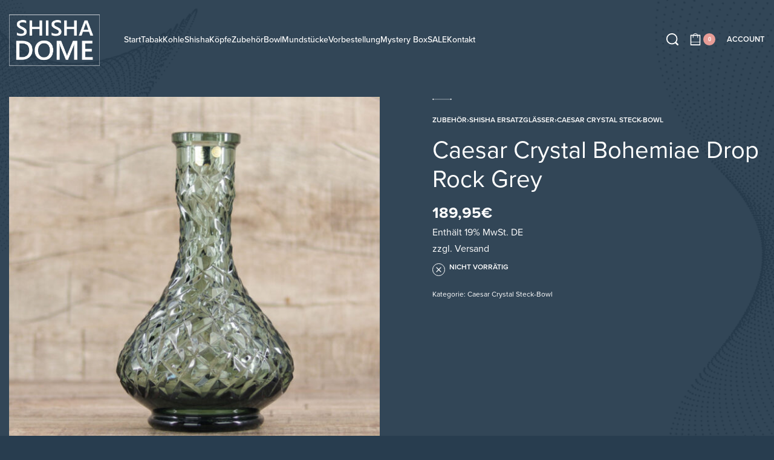

--- FILE ---
content_type: text/html; charset=UTF-8
request_url: https://shisha-dome.de/produkt/caesar-crystal-bohemiae-drop-rock-grey/
body_size: 49876
content:
<!DOCTYPE html>
<html lang="de" data-df  data-container="1440" data-xl="2" data-admin-bar="0" class="elementor-kit-16009">
<head>
<meta charset="UTF-8">
<meta name="viewport" content="width=device-width, initial-scale=1">
<link rel="profile" href="//gmpg.org/xfn/11">
<link rel="pingback" href="https://shisha-dome.de/xmlrpc.php">

<meta name='robots' content='index, follow, max-image-preview:large, max-snippet:-1, max-video-preview:-1' />

<!-- Google Tag Manager for WordPress by gtm4wp.com -->
<script data-cfasync="false" data-pagespeed-no-defer>
	var gtm4wp_datalayer_name = "dataLayer";
	var dataLayer = dataLayer || [];
	const gtm4wp_use_sku_instead = 0;
	const gtm4wp_currency = 'EUR';
	const gtm4wp_product_per_impression = 10;
	const gtm4wp_clear_ecommerce = false;
	const gtm4wp_datalayer_max_timeout = 2000;
</script>
<!-- End Google Tag Manager for WordPress by gtm4wp.com -->
	<!-- This site is optimized with the Yoast SEO plugin v23.4 - https://yoast.com/wordpress/plugins/seo/ -->
	<title>Caesar Crystal Bohemiae Drop Rock Grey</title>
	<meta name="description" content="Shisha Online Shop - Shisha Dome" />
	<link rel="canonical" href="https://shisha-dome.de/produkt/caesar-crystal-bohemiae-drop-rock-grey/" />
	<meta property="og:locale" content="de_DE" />
	<meta property="og:type" content="article" />
	<meta property="og:title" content="Caesar Crystal Bohemiae Drop Rock Grey" />
	<meta property="og:description" content="Shisha Online Shop - Shisha Dome" />
	<meta property="og:url" content="https://shisha-dome.de/produkt/caesar-crystal-bohemiae-drop-rock-grey/" />
	<meta property="og:site_name" content="Shisha Online Shop - Shisha Dome" />
	<meta property="article:modified_time" content="2025-12-01T19:03:59+00:00" />
	<meta property="og:image" content="https://shisha-dome.de/wp-content/uploads/2024/09/Caesar-Crystal-Bohemiae-Drop-Rock-Grey---Shisha-Dome.jpg" />
	<meta property="og:image:width" content="1000" />
	<meta property="og:image:height" content="1000" />
	<meta property="og:image:type" content="image/jpeg" />
	<meta name="twitter:card" content="summary_large_image" />
	<script type="application/ld+json" class="yoast-schema-graph">{"@context":"https://schema.org","@graph":[{"@type":"WebPage","@id":"https://shisha-dome.de/produkt/caesar-crystal-bohemiae-drop-rock-grey/","url":"https://shisha-dome.de/produkt/caesar-crystal-bohemiae-drop-rock-grey/","name":"Caesar Crystal Bohemiae Drop Rock Grey","isPartOf":{"@id":"https://shisha-dome.de/#website"},"primaryImageOfPage":{"@id":"https://shisha-dome.de/produkt/caesar-crystal-bohemiae-drop-rock-grey/#primaryimage"},"image":{"@id":"https://shisha-dome.de/produkt/caesar-crystal-bohemiae-drop-rock-grey/#primaryimage"},"thumbnailUrl":"https://shisha-dome.de/wp-content/uploads/2026/01/Caesar-Crystal-Bohemiae-Drop-Rock-Grey---Shisha-Dome.jpg","datePublished":"2023-02-08T14:19:06+00:00","dateModified":"2025-12-01T19:03:59+00:00","description":"Shisha Online Shop - Shisha Dome","breadcrumb":{"@id":"https://shisha-dome.de/produkt/caesar-crystal-bohemiae-drop-rock-grey/#breadcrumb"},"inLanguage":"de","potentialAction":[{"@type":"ReadAction","target":["https://shisha-dome.de/produkt/caesar-crystal-bohemiae-drop-rock-grey/"]}]},{"@type":"ImageObject","inLanguage":"de","@id":"https://shisha-dome.de/produkt/caesar-crystal-bohemiae-drop-rock-grey/#primaryimage","url":"https://shisha-dome.de/wp-content/uploads/2026/01/Caesar-Crystal-Bohemiae-Drop-Rock-Grey---Shisha-Dome.jpg","contentUrl":"https://shisha-dome.de/wp-content/uploads/2026/01/Caesar-Crystal-Bohemiae-Drop-Rock-Grey---Shisha-Dome.jpg","width":1000,"height":1000,"caption":"Caesar Crystal Bohemiae Drop Rock Grey - Shisha Dome"},{"@type":"BreadcrumbList","@id":"https://shisha-dome.de/produkt/caesar-crystal-bohemiae-drop-rock-grey/#breadcrumb","itemListElement":[{"@type":"ListItem","position":1,"name":"Startseite","item":"https://shisha-dome.de/"},{"@type":"ListItem","position":2,"name":"shop","item":"https://shisha-dome.de/shop/"},{"@type":"ListItem","position":3,"name":"Caesar Crystal Bohemiae Drop Rock Grey"}]},{"@type":"WebSite","@id":"https://shisha-dome.de/#website","url":"https://shisha-dome.de/","name":"Shisha Online Shop - Shisha Dome","description":"Alles rund um Shisha rauchen, Shisha Online Shop","publisher":{"@id":"https://shisha-dome.de/#organization"},"potentialAction":[{"@type":"SearchAction","target":{"@type":"EntryPoint","urlTemplate":"https://shisha-dome.de/?s={search_term_string}"},"query-input":{"@type":"PropertyValueSpecification","valueRequired":true,"valueName":"search_term_string"}}],"inLanguage":"de"},{"@type":"Organization","@id":"https://shisha-dome.de/#organization","name":"Shisha Online Shop - Shisha Dome","url":"https://shisha-dome.de/","logo":{"@type":"ImageObject","inLanguage":"de","@id":"https://shisha-dome.de/#/schema/logo/image/","url":"https://shisha-dome.de/wp-content/uploads/2020/10/Gruppe-64-1.png","contentUrl":"https://shisha-dome.de/wp-content/uploads/2020/10/Gruppe-64-1.png","width":987,"height":600,"caption":"Shisha Online Shop - Shisha Dome"},"image":{"@id":"https://shisha-dome.de/#/schema/logo/image/"}}]}</script>
	<!-- / Yoast SEO plugin. -->



<script consent-skip-blocker="1" data-skip-lazy-load="js-extra" data-cfasync="false">
(function () {
  // Web Font Loader compatibility (https://github.com/typekit/webfontloader)
  var modules = {
    typekit: "https://use.typekit.net",
    google: "https://fonts.googleapis.com/"
  };

  var load = function (config) {
    setTimeout(function () {
      var a = window.consentApi;

      // Only when blocker is active
      if (a) {
        // Iterate all modules and handle in a single `WebFont.load`
        Object.keys(modules).forEach(function (module) {
          var newConfigWithoutOtherModules = JSON.parse(
            JSON.stringify(config)
          );
          Object.keys(modules).forEach(function (toRemove) {
            if (toRemove !== module) {
              delete newConfigWithoutOtherModules[toRemove];
            }
          });

          if (newConfigWithoutOtherModules[module]) {
            a.unblock(modules[module]).then(function () {
              var originalLoad = window.WebFont.load;
              if (originalLoad !== load) {
                originalLoad(newConfigWithoutOtherModules);
              }
            });
          }
        });
      }
    }, 0);
  };

  if (!window.WebFont) {
    window.WebFont = {
      load: load
    };
  }
})();
</script><script consent-skip-blocker="1" data-skip-lazy-load="js-extra" data-cfasync="false">
(function () {
  // Web Font Loader compatibility (https://github.com/typekit/webfontloader)
  var modules = {
    typekit: "https://use.typekit.net",
    google: "https://fonts.googleapis.com/"
  };

  var load = function (config) {
    setTimeout(function () {
      var a = window.consentApi;

      // Only when blocker is active
      if (a) {
        // Iterate all modules and handle in a single `WebFont.load`
        Object.keys(modules).forEach(function (module) {
          var newConfigWithoutOtherModules = JSON.parse(
            JSON.stringify(config)
          );
          Object.keys(modules).forEach(function (toRemove) {
            if (toRemove !== module) {
              delete newConfigWithoutOtherModules[toRemove];
            }
          });

          if (newConfigWithoutOtherModules[module]) {
            a.unblock(modules[module]).then(function () {
              var originalLoad = window.WebFont.load;
              if (originalLoad !== load) {
                originalLoad(newConfigWithoutOtherModules);
              }
            });
          }
        });
      }
    }, 0);
  };

  if (!window.WebFont) {
    window.WebFont = {
      load: load
    };
  }
})();
</script><style>[consent-id]:not(.rcb-content-blocker):not([consent-transaction-complete]):not([consent-visual-use-parent^="children:"]):not([consent-confirm]){opacity:0!important;}</style><link rel="preload" href="https://shisha-dome.de/wp-content/102140affdfe7ca6b3947799b0b69b6c/dist/2008670504.js?ver=af932e55e5f194c31fb69933f509c364" as="script" />
<link rel="preload" href="https://shisha-dome.de/wp-content/102140affdfe7ca6b3947799b0b69b6c/dist/2044522635.js?ver=87a635a43115a395c464eca13074299f" as="script" />
<link rel="preload" href="https://shisha-dome.de/wp-content/plugins/real-cookie-banner-pro/public/lib/animate.css/animate.min.css?ver=4.1.1" as="style" />
<script data-cfasync="false" type="text/javascript" defer src="https://shisha-dome.de/wp-content/102140affdfe7ca6b3947799b0b69b6c/dist/2008670504.js?ver=af932e55e5f194c31fb69933f509c364" id="real-cookie-banner-pro-vendor-real-cookie-banner-pro-banner-js"></script>
<script type="application/json" data-skip-lazy-load="js-extra" data-skip-moving="true" data-no-defer nitro-exclude data-alt-type="application/ld+json" data-dont-merge data-wpmeteor-nooptimize="true" data-cfasync="false" id="acba6c09427f5854fb3072a7dcfaadb331-js-extra">{"slug":"real-cookie-banner-pro","textDomain":"real-cookie-banner","version":"4.7.15","restUrl":"https:\/\/shisha-dome.de\/wp-json\/real-cookie-banner\/v1\/","restNamespace":"real-cookie-banner\/v1","restPathObfuscateOffset":"3d96317d855e4a48","restRoot":"https:\/\/shisha-dome.de\/wp-json\/","restQuery":{"_v":"4.7.15","_locale":"user"},"restNonce":"3d3437e36c","restRecreateNonceEndpoint":"https:\/\/shisha-dome.de\/wp-admin\/admin-ajax.php?action=rest-nonce","publicUrl":"https:\/\/shisha-dome.de\/wp-content\/plugins\/real-cookie-banner-pro\/public\/","chunkFolder":"dist","chunksLanguageFolder":"https:\/\/shisha-dome.de\/wp-content\/languages\/mo-cache\/real-cookie-banner-pro\/","chunks":{"chunk-config-tab-blocker.lite.js":["de_DE-83d48f038e1cf6148175589160cda67e","de_DE-3742b195c693d5349c3e3c551301b290","de_DE-2e71c8c1d3d1be59acee11970e254e0e","de_DE-e8b2dd606e80931c891d633086cb8b96"],"chunk-config-tab-blocker.pro.js":["de_DE-ddf5ae983675e7b6eec2afc2d53654a2","de_DE-145bf873eaf7093c63c2742b09d146c6","de_DE-e56d1fa7ba18f5a60172afa277d883c1"],"chunk-config-tab-consent.lite.js":["de_DE-3823d7521a3fc2857511061e0d660408"],"chunk-config-tab-consent.pro.js":["de_DE-9cb9ecf8c1e8ce14036b5f3a5e19f098"],"chunk-config-tab-cookies.lite.js":["de_DE-1a51b37d0ef409906245c7ed80d76040","de_DE-3742b195c693d5349c3e3c551301b290","de_DE-2e71c8c1d3d1be59acee11970e254e0e"],"chunk-config-tab-cookies.pro.js":["de_DE-572ee75deed92e7a74abba4b86604687","de_DE-145bf873eaf7093c63c2742b09d146c6"],"chunk-config-tab-dashboard.lite.js":["de_DE-f843c51245ecd2b389746275b3da66b6"],"chunk-config-tab-dashboard.pro.js":["de_DE-ae5ae8f925f0409361cfe395645ac077"],"chunk-config-tab-import.lite.js":["de_DE-66df94240f04843e5a208823e466a850"],"chunk-config-tab-import.pro.js":["de_DE-e5fee6b51986d4ff7a051d6f6a7b076a"],"chunk-config-tab-licensing.lite.js":["de_DE-e01f803e4093b19d6787901b9591b5a6"],"chunk-config-tab-licensing.pro.js":["de_DE-4918ea9704f47c2055904e4104d4ffba"],"chunk-config-tab-scanner.lite.js":["de_DE-b10b39f1099ef599835c729334e38429"],"chunk-config-tab-scanner.pro.js":["de_DE-752a1502ab4f0bebfa2ad50c68ef571f"],"chunk-config-tab-settings.lite.js":["de_DE-37978e0b06b4eb18b16164a2d9c93a2c"],"chunk-config-tab-settings.pro.js":["de_DE-e59d3dcc762e276255c8989fbd1f80e3"],"chunk-config-tab-tcf.lite.js":["de_DE-4f658bdbf0aa370053460bc9e3cd1f69","de_DE-3742b195c693d5349c3e3c551301b290","de_DE-e8b2dd606e80931c891d633086cb8b96"],"chunk-config-tab-tcf.pro.js":["de_DE-e1e83d5b8a28f1f91f63b9de2a8b181a","de_DE-e56d1fa7ba18f5a60172afa277d883c1"]},"others":{"customizeValuesBanner":"{\"layout\":{\"type\":\"dialog\",\"maxHeightEnabled\":false,\"maxHeight\":740,\"dialogMaxWidth\":510,\"dialogPosition\":\"middleCenter\",\"dialogMargin\":[0,0,0,0],\"bannerPosition\":\"bottom\",\"bannerMaxWidth\":1024,\"dialogBorderRadius\":3,\"borderRadius\":5,\"animationIn\":\"slideInUp\",\"animationInDuration\":500,\"animationInOnlyMobile\":true,\"animationOut\":\"none\",\"animationOutDuration\":500,\"animationOutOnlyMobile\":true,\"overlay\":true,\"overlayBg\":\"#000000\",\"overlayBgAlpha\":38,\"overlayBlur\":2},\"decision\":{\"acceptAll\":\"button\",\"acceptEssentials\":\"button\",\"showCloseIcon\":false,\"acceptIndividual\":\"link\",\"buttonOrder\":\"all,essential,save,individual\",\"showGroups\":true,\"groupsFirstView\":false,\"saveButton\":\"always\"},\"design\":{\"bg\":\"#ffffff\",\"textAlign\":\"center\",\"linkTextDecoration\":\"underline\",\"borderWidth\":0,\"borderColor\":\"#ffffff\",\"fontSize\":13,\"fontColor\":\"#2b2b2b\",\"fontInheritFamily\":true,\"fontFamily\":\"Arial, Helvetica, sans-serif\",\"fontWeight\":\"normal\",\"boxShadowEnabled\":true,\"boxShadowOffsetX\":0,\"boxShadowOffsetY\":5,\"boxShadowBlurRadius\":13,\"boxShadowSpreadRadius\":0,\"boxShadowColor\":\"#000000\",\"boxShadowColorAlpha\":20},\"headerDesign\":{\"inheritBg\":true,\"bg\":\"#f4f4f4\",\"inheritTextAlign\":true,\"textAlign\":\"center\",\"padding\":[17,20,15,20],\"logo\":\"\",\"logoRetina\":\"\",\"logoMaxHeight\":40,\"logoPosition\":\"left\",\"logoMargin\":[5,15,5,15],\"fontSize\":20,\"fontColor\":\"#2b2b2b\",\"fontInheritFamily\":true,\"fontFamily\":\"Arial, Helvetica, sans-serif\",\"fontWeight\":\"normal\",\"borderWidth\":1,\"borderColor\":\"#efefef\"},\"bodyDesign\":{\"padding\":[15,20,10,20],\"descriptionInheritFontSize\":true,\"descriptionFontSize\":13,\"dottedGroupsInheritFontSize\":true,\"dottedGroupsFontSize\":13,\"dottedGroupsBulletColor\":\"#4d82a0\",\"teachingsInheritTextAlign\":true,\"teachingsTextAlign\":\"center\",\"teachingsSeparatorActive\":true,\"teachingsSeparatorWidth\":50,\"teachingsSeparatorHeight\":1,\"teachingsSeparatorColor\":\"#4d82a0\",\"teachingsInheritFontSize\":false,\"teachingsFontSize\":12,\"teachingsInheritFontColor\":false,\"teachingsFontColor\":\"#7c7c7c\",\"accordionMargin\":[10,0,5,0],\"accordionPadding\":[5,10,5,10],\"accordionArrowType\":\"outlined\",\"accordionArrowColor\":\"#15779b\",\"accordionBg\":\"#ffffff\",\"accordionActiveBg\":\"#f9f9f9\",\"accordionHoverBg\":\"#efefef\",\"accordionBorderWidth\":1,\"accordionBorderColor\":\"#efefef\",\"accordionTitleFontSize\":12,\"accordionTitleFontColor\":\"#2b2b2b\",\"accordionTitleFontWeight\":\"normal\",\"accordionDescriptionMargin\":[5,0,0,0],\"accordionDescriptionFontSize\":12,\"accordionDescriptionFontColor\":\"#828282\",\"accordionDescriptionFontWeight\":\"normal\",\"acceptAllOneRowLayout\":false,\"acceptAllPadding\":[10,10,10,10],\"acceptAllBg\":\"#4d82a0\",\"acceptAllTextAlign\":\"center\",\"acceptAllFontSize\":18,\"acceptAllFontColor\":\"#ffffff\",\"acceptAllFontWeight\":\"normal\",\"acceptAllBorderWidth\":0,\"acceptAllBorderColor\":\"#000000\",\"acceptAllHoverBg\":\"#4d82a0\",\"acceptAllHoverFontColor\":\"#ffffff\",\"acceptAllHoverBorderColor\":\"#000000\",\"acceptEssentialsUseAcceptAll\":false,\"acceptEssentialsButtonType\":\"\",\"acceptEssentialsPadding\":[10,10,10,10],\"acceptEssentialsBg\":\"#efefef\",\"acceptEssentialsTextAlign\":\"center\",\"acceptEssentialsFontSize\":16,\"acceptEssentialsFontColor\":\"#0a0a0a\",\"acceptEssentialsFontWeight\":\"normal\",\"acceptEssentialsBorderWidth\":0,\"acceptEssentialsBorderColor\":\"#000000\",\"acceptEssentialsHoverBg\":\"#e8e8e8\",\"acceptEssentialsHoverFontColor\":\"#000000\",\"acceptEssentialsHoverBorderColor\":\"#000000\",\"acceptIndividualPadding\":[0,5,0,5],\"acceptIndividualBg\":\"#ffffff\",\"acceptIndividualTextAlign\":\"center\",\"acceptIndividualFontSize\":14,\"acceptIndividualFontColor\":\"#7c7c7c\",\"acceptIndividualFontWeight\":\"normal\",\"acceptIndividualBorderWidth\":0,\"acceptIndividualBorderColor\":\"#000000\",\"acceptIndividualHoverBg\":\"#ffffff\",\"acceptIndividualHoverFontColor\":\"#2b2b2b\",\"acceptIndividualHoverBorderColor\":\"#000000\"},\"footerDesign\":{\"poweredByLink\":false,\"inheritBg\":false,\"bg\":\"#fcfcfc\",\"inheritTextAlign\":true,\"textAlign\":\"center\",\"padding\":[10,20,15,20],\"fontSize\":14,\"fontColor\":\"#7c7c7c\",\"fontInheritFamily\":true,\"fontFamily\":\"Arial, Helvetica, sans-serif\",\"fontWeight\":\"normal\",\"hoverFontColor\":\"#2b2b2b\",\"borderWidth\":1,\"borderColor\":\"#efefef\",\"languageSwitcher\":\"flags\"},\"texts\":{\"headline\":\"Privatsph\\u00e4re-Einstellungen\",\"description\":\"Wir verwenden Cookies und \\u00e4hnliche Technologien auf unserer Website und verarbeiten personenbezogene Daten (z.B. deine IP-Adresse) \\u00fcber dich. Wir teilen diese Daten auch mit Dritten. Die Datenverarbeitung kann mit deiner Einwilligung oder auf Basis eines berechtigten Interesses erfolgen, dem du in den individuellen Privatsph\\u00e4re-Einstellungen widersprechen kannst. Du hast das Recht, nur in essenzielle Services einzuwilligen und deine Einwilligung in der Datenschutzerkl\\u00e4rung zu einem sp\\u00e4teren Zeitpunkt zu \\u00e4ndern oder zu widerrufen.\",\"acceptAll\":\"Alle akzeptieren\",\"acceptEssentials\":\"Weiter ohne Einwilligung\",\"acceptIndividual\":\"Individuelle Privatsph\\u00e4re-Einstellungen\",\"poweredBy\":\"0\",\"dataProcessingInUnsafeCountries\":\"Einige Services verarbeiten personenbezogene Daten in unsicheren Drittl\\u00e4ndern. Indem du in die Nutzung dieser Services einwilligst, erkl\\u00e4rst du dich auch mit der Verarbeitung deiner Daten in diesen unsicheren Drittl\\u00e4ndern gem\\u00e4\\u00df {{legalBasis}} einverstanden. Dies birgt das Risiko, dass deine Daten von Beh\\u00f6rden zu Kontroll- und \\u00dcberwachungszwecken verarbeitet werden, m\\u00f6glicherweise ohne die M\\u00f6glichkeit eines Rechtsbehelfs.\",\"ageNoticeBanner\":\"Du bist unter {{minAge}} Jahre alt? Dann kannst du nicht in optionale Services einwilligen. Du kannst deine Eltern oder Erziehungsberechtigten bitten, mit dir in diese Services einzuwilligen.\",\"ageNoticeBlocker\":\"Du bist unter {{minAge}} Jahre alt? Leider darfst du diesem Service nicht selbst zustimmen, um diese Inhalte zu sehen. Bitte deine Eltern oder Erziehungsberechtigten, dem Service mit dir zuzustimmen!\",\"listServicesNotice\":\"Wenn du alle Services akzeptierst, erlaubst du, dass {{services}} geladen werden. Diese sind nach ihrem Zweck in Gruppen {{serviceGroups}} unterteilt (Zugeh\\u00f6rigkeit durch hochgestellte Zahlen gekennzeichnet).\",\"listServicesLegitimateInterestNotice\":\"Au\\u00dferdem werden {{services}} auf der Grundlage eines berechtigten Interesses geladen.\",\"tcfStacksCustomName\":\"Services mit verschiedenen Zwecken au\\u00dferhalb des TCF-Standards\",\"tcfStacksCustomDescription\":\"Services, die Einwilligungen nicht \\u00fcber den TCF-Standard, sondern \\u00fcber andere Technologien teilen. Diese werden nach ihrem Zweck in mehrere Gruppen unterteilt. Einige davon werden aufgrund eines berechtigten Interesses genutzt (z.B. Gefahrenabwehr), andere werden nur mit deiner Einwilligung genutzt. Details zu den einzelnen Gruppen und Zwecken der Services findest du in den individuellen Privatsph\\u00e4re-Einstellungen.\",\"consentForwardingExternalHosts\":\"Deine Einwilligung gilt auch auf {{websites}}.\",\"blockerHeadline\":\"{{name}} aufgrund von Privatsph\\u00e4re-Einstellungen blockiert\",\"blockerLinkShowMissing\":\"Zeige alle Services, denen du noch zustimmen musst\",\"blockerLoadButton\":\"Erforderliche Services akzeptieren und Inhalte laden\",\"blockerAcceptInfo\":\"Wenn du die blockierten Inhalte l\\u00e4dst, werden deine Datenschutzeinstellungen angepasst. Inhalte aus diesem Service werden in Zukunft nicht mehr blockiert. Du hast das Recht, deine Entscheidung jederzeit zu widerrufen oder zu \\u00e4ndern.\",\"stickyHistory\":\"Historie der Privatsph\\u00e4re-Einstellungen\",\"stickyRevoke\":\"Einwilligungen widerrufen\",\"stickyRevokeSuccessMessage\":\"Du hast die Einwilligung f\\u00fcr Services mit dessen Cookies und Verarbeitung personenbezogener Daten erfolgreich widerrufen. Die Seite wird jetzt neu geladen!\",\"stickyChange\":\"Privatsph\\u00e4re-Einstellungen \\u00e4ndern\"},\"individualLayout\":{\"inheritDialogMaxWidth\":false,\"dialogMaxWidth\":970,\"inheritBannerMaxWidth\":true,\"bannerMaxWidth\":1980,\"descriptionTextAlign\":\"left\"},\"group\":{\"checkboxBg\":\"#f0f0f0\",\"checkboxBorderWidth\":1,\"checkboxBorderColor\":\"#d2d2d2\",\"checkboxActiveColor\":\"#ffffff\",\"checkboxActiveBg\":\"#15779b\",\"checkboxActiveBorderColor\":\"#11607d\",\"groupInheritBg\":true,\"groupBg\":\"#f4f4f4\",\"groupPadding\":[15,15,15,15],\"groupSpacing\":10,\"groupBorderRadius\":5,\"groupBorderWidth\":1,\"groupBorderColor\":\"#f4f4f4\",\"headlineFontSize\":16,\"headlineFontWeight\":\"normal\",\"headlineFontColor\":\"#2b2b2b\",\"descriptionFontSize\":14,\"descriptionFontColor\":\"#7c7c7c\",\"linkColor\":\"#7c7c7c\",\"linkHoverColor\":\"#2b2b2b\"},\"saveButton\":{\"useAcceptAll\":false,\"type\":\"button\",\"padding\":[10,10,10,10],\"bg\":\"#efefef\",\"textAlign\":\"center\",\"fontSize\":16,\"fontColor\":\"#0a0a0a\",\"fontWeight\":\"normal\",\"borderWidth\":0,\"borderColor\":\"#000000\",\"hoverBg\":\"#e8e8e8\",\"hoverFontColor\":\"#000000\",\"hoverBorderColor\":\"#000000\"},\"individualTexts\":{\"headline\":\"Individuelle Privatsph\\u00e4re-Einstellungen\",\"description\":\"Wir verwenden Cookies und \\u00e4hnliche Technologien auf unserer Website und verarbeiten personenbezogene Daten (z.B. deine IP-Adresse) \\u00fcber dich. Wir teilen diese Daten auch mit Dritten. Die Datenverarbeitung kann mit deiner Einwilligung oder auf der Grundlage eines berechtigten Interesses erfolgen, dem du widersprechen kannst. Du hast das Recht, nur in essenzielle Services einzuwilligen und deine Einwilligung zu einem sp\\u00e4teren Zeitpunkt in der Datenschutzerkl\\u00e4rung zu \\u00e4ndern oder zu widerrufen. Nachfolgend findest du eine \\u00dcbersicht \\u00fcber alle Services, die von dieser Website genutzt werden. Du kannst detaillierte Informationen zu jedem Service einsehen und diesen einzeln zustimmen oder von deinem Widerspruchsrecht Gebrauch machen.\",\"save\":\"Individuelle Auswahlen speichern\",\"showMore\":\"Service-Informationen anzeigen\",\"hideMore\":\"Service-Informationen ausblenden\",\"postamble\":\"\"},\"mobile\":{\"enabled\":true,\"maxHeight\":400,\"hideHeader\":false,\"alignment\":\"bottom\",\"scalePercent\":90,\"scalePercentVertical\":-50},\"sticky\":{\"enabled\":false,\"animationsEnabled\":true,\"alignment\":\"left\",\"bubbleBorderRadius\":50,\"icon\":\"fingerprint\",\"iconCustom\":\"\",\"iconCustomRetina\":\"\",\"iconSize\":30,\"iconColor\":\"#ffffff\",\"bubbleMargin\":[10,20,20,20],\"bubblePadding\":15,\"bubbleBg\":\"#15779b\",\"bubbleBorderWidth\":0,\"bubbleBorderColor\":\"#10556f\",\"boxShadowEnabled\":true,\"boxShadowOffsetX\":0,\"boxShadowOffsetY\":2,\"boxShadowBlurRadius\":5,\"boxShadowSpreadRadius\":1,\"boxShadowColor\":\"#105b77\",\"boxShadowColorAlpha\":40,\"bubbleHoverBg\":\"#ffffff\",\"bubbleHoverBorderColor\":\"#000000\",\"hoverIconColor\":\"#000000\",\"hoverIconCustom\":\"\",\"hoverIconCustomRetina\":\"\",\"menuFontSize\":16,\"menuBorderRadius\":5,\"menuItemSpacing\":10,\"menuItemPadding\":[5,10,5,10]},\"customCss\":{\"css\":\"\",\"antiAdBlocker\":\"y\"}}","isPro":true,"showProHints":false,"proUrl":"https:\/\/devowl.io\/de\/go\/real-cookie-banner?source=rcb-lite","showLiteNotice":false,"frontend":{"groups":"[{\"id\":1189,\"name\":\"Essenziell\",\"slug\":\"essenziell\",\"description\":\"Essenzielle Services sind f\\u00fcr die grundlegende Funktionalit\\u00e4t der Website erforderlich. Sie enthalten nur technisch notwendige Services. Diesen Services kann nicht widersprochen werden.\",\"isEssential\":true,\"items\":[{\"id\":37883,\"name\":\"WooCommerce\",\"purpose\":\"WooCommerce ist ein E-Commerce-Shopsystem, das es dir erm\\u00f6glicht, Produkte auf dieser Website zu kaufen. Cookies werden verwendet, um Artikel in einem Warenkorb zu sammeln, um den Warenkorb des Nutzers in der Datenbank der Website zu speichern, um k\\u00fcrzlich angesehene Produkte zu speichern, um sie wieder anzuzeigen und um es Nutzern zu erm\\u00f6glichen Mitteilungen im Online-Shop auszublenden.\",\"providerContact\":{\"phone\":\"\",\"email\":\"\",\"link\":\"\"},\"isProviderCurrentWebsite\":true,\"provider\":\"Shisha Online Shop - Shisha Dome Landshut\",\"uniqueName\":\"woocommerce\",\"isEmbeddingOnlyExternalResources\":false,\"legalBasis\":\"consent\",\"dataProcessingInCountries\":[],\"dataProcessingInCountriesSpecialTreatments\":[],\"technicalDefinitions\":[{\"type\":\"local\",\"name\":\"wc_cart_hash_*\",\"host\":\"shisha-dome.de\",\"duration\":0,\"durationUnit\":\"y\",\"isSessionDuration\":false},{\"type\":\"http\",\"name\":\"woocommerce_cart_hash\",\"host\":\"shisha-dome.de\",\"duration\":0,\"durationUnit\":\"y\",\"isSessionDuration\":true},{\"type\":\"http\",\"name\":\"wp_woocommerce_session_*\",\"host\":\"shisha-dome.de\",\"duration\":2,\"durationUnit\":\"d\",\"isSessionDuration\":false},{\"type\":\"http\",\"name\":\"woocommerce_items_in_cart\",\"host\":\"shisha-dome.de\",\"duration\":0,\"durationUnit\":\"y\",\"isSessionDuration\":true},{\"type\":\"http\",\"name\":\"woocommerce_recently_viewed\",\"host\":\"shisha-dome.de\",\"duration\":0,\"durationUnit\":\"y\",\"isSessionDuration\":true},{\"type\":\"http\",\"name\":\"store_notice*\",\"host\":\"shisha-dome.de\",\"duration\":0,\"durationUnit\":\"y\",\"isSessionDuration\":true}],\"codeDynamics\":[],\"providerPrivacyPolicyUrl\":\"https:\\\/\\\/shisha-dome.de\\\/datenschutzerklarung\\\/\",\"providerLegalNoticeUrl\":\"\",\"tagManagerOptInEventName\":\"\",\"tagManagerOptOutEventName\":\"\",\"googleConsentModeConsentTypes\":[],\"codeOptIn\":\"\",\"executeCodeOptInWhenNoTagManagerConsentIsGiven\":false,\"codeOptOut\":\"\",\"executeCodeOptOutWhenNoTagManagerConsentIsGiven\":false,\"deleteTechnicalDefinitionsAfterOptOut\":false,\"codeOnPageLoad\":\"\",\"presetId\":\"woocommerce\"},{\"id\":37882,\"name\":\"Klarna Checkout for WooCommerce\",\"purpose\":\"Klarna ist ein Payment Service Provider, der, bei Auswahl als Zahlungsart, Zahlungen f\\u00fcr diesen Online-Shop abwickelt. Abh\\u00e4ngig von der Art der Zahlung \\u00fcber Klarna stuft Klarna die Bonit\\u00e4t von dir als Kunde ein. Es werden Cookies verwendet, um dem Bezahlvorgang eine eindeutige Identifikationsnummer zu geben und um Zahlungs- und Kundendaten zum Zwecke der Zahlungsabwicklung zu verkn\\u00fcpfen.\",\"providerContact\":{\"phone\":\"\",\"email\":\"\",\"link\":\"\"},\"isProviderCurrentWebsite\":false,\"provider\":\"Klarna Bank AB (publ)\",\"uniqueName\":\"klarna-checkout-woocommerce\",\"isEmbeddingOnlyExternalResources\":false,\"legalBasis\":\"consent\",\"dataProcessingInCountries\":[],\"dataProcessingInCountriesSpecialTreatments\":[],\"technicalDefinitions\":[{\"type\":\"local\",\"name\":\"_klarna_sdid_ch\",\"host\":\"shisha-dome.de\",\"duration\":0,\"durationUnit\":\"y\",\"isSessionDuration\":false},{\"type\":\"local\",\"name\":\"*\",\"host\":\"js.klarna.com\",\"duration\":0,\"durationUnit\":\"y\",\"isSessionDuration\":false},{\"type\":\"local\",\"name\":\"*\",\"host\":\"js.playground.klarna.com\",\"duration\":0,\"durationUnit\":\"y\",\"isSessionDuration\":false},{\"type\":\"local\",\"name\":\"*\",\"host\":\"h.online-metrix.met\",\"duration\":0,\"durationUnit\":\"y\",\"isSessionDuration\":false}],\"codeDynamics\":[],\"providerPrivacyPolicyUrl\":\"https:\\\/\\\/www.klarna.com\\\/international\\\/privacy-policy\\\/\",\"providerLegalNoticeUrl\":\"\",\"tagManagerOptInEventName\":\"\",\"tagManagerOptOutEventName\":\"\",\"googleConsentModeConsentTypes\":[],\"codeOptIn\":\"\",\"executeCodeOptInWhenNoTagManagerConsentIsGiven\":false,\"codeOptOut\":\"\",\"executeCodeOptOutWhenNoTagManagerConsentIsGiven\":false,\"deleteTechnicalDefinitionsAfterOptOut\":false,\"codeOnPageLoad\":\"\",\"presetId\":\"klarna-checkout-woocommerce\"},{\"id\":37876,\"name\":\"Elementor\",\"purpose\":\"Elementor ist eine Software, mit der das Layout dieser Website erstellt wurde. Cookies werden daf\\u00fcr eingesetzt, um die Anzahl der Seitenaufrufe und aktive Sitzungen des Nutzers zu speichern. Die erhobenen Daten werden nicht f\\u00fcr Analysezwecke verwendet, sondern nur um sicherzustellen, dass z.B. bei mehreren aktiven Sitzungen ausgeblendete Elemente nicht wieder angezeigt werden.\",\"providerContact\":{\"phone\":\"\",\"email\":\"\",\"link\":\"\"},\"isProviderCurrentWebsite\":true,\"provider\":\"Shisha Online Shop - Shisha Dome Landshut\",\"uniqueName\":\"elementor\",\"isEmbeddingOnlyExternalResources\":false,\"legalBasis\":\"consent\",\"dataProcessingInCountries\":[],\"dataProcessingInCountriesSpecialTreatments\":[],\"technicalDefinitions\":[{\"type\":\"local\",\"name\":\"elementor\",\"host\":\"shisha-dome.de\",\"duration\":0,\"durationUnit\":\"y\",\"isSessionDuration\":false},{\"type\":\"session\",\"name\":\"elementor\",\"host\":\"shisha-dome.de\",\"duration\":0,\"durationUnit\":\"y\",\"isSessionDuration\":false}],\"codeDynamics\":[],\"providerPrivacyPolicyUrl\":\"https:\\\/\\\/shisha-dome.de\\\/datenschutzerklarung\\\/\",\"providerLegalNoticeUrl\":\"\",\"tagManagerOptInEventName\":\"\",\"tagManagerOptOutEventName\":\"\",\"googleConsentModeConsentTypes\":[],\"codeOptIn\":\"\",\"executeCodeOptInWhenNoTagManagerConsentIsGiven\":false,\"codeOptOut\":\"\",\"executeCodeOptOutWhenNoTagManagerConsentIsGiven\":false,\"deleteTechnicalDefinitionsAfterOptOut\":false,\"codeOnPageLoad\":\"\",\"presetId\":\"elementor\"},{\"id\":37778,\"name\":\"Real Cookie Banner\",\"purpose\":\"Real Cookie Banner bittet Website-Besucher um die Einwilligung zum Setzen von Cookies und zur Verarbeitung personenbezogener Daten. Dazu wird jedem Website-Besucher eine UUID (pseudonyme Identifikation des Nutzers) zugewiesen, die bis zum Ablauf des Cookies zur Speicherung der Einwilligung g\\u00fcltig ist. Cookies werden dazu verwendet, um zu testen, ob Cookies gesetzt werden k\\u00f6nnen, um Referenz auf die dokumentierte Einwilligung zu speichern, um zu speichern, in welche Services aus welchen Service-Gruppen der Besucher eingewilligt hat, und, falls Einwilligung nach dem Transparency & Consent Framework (TCF) eingeholt werden, um die Einwilligungen in TCF Partner, Zwecke, besondere Zwecke, Funktionen und besondere Funktionen zu speichern. Im Rahmen der Darlegungspflicht nach DSGVO wird die erhobene Einwilligung vollumf\\u00e4nglich dokumentiert. Dazu z\\u00e4hlt neben den Services und Service-Gruppen, in welche der Besucher eingewilligt hat, und falls Einwilligung nach dem TCF Standard eingeholt werden, in welche TCF Partner, Zwecke und Funktionen der Besucher eingewilligt hat, alle Einstellungen des Cookie Banners zum Zeitpunkt der Einwilligung als auch die technischen Umst\\u00e4nde (z.B. Gr\\u00f6\\u00dfe des Sichtbereichs bei der Einwilligung) und die Nutzerinteraktionen (z.B. Klick auf Buttons), die zur Einwilligung gef\\u00fchrt haben. Die Einwilligung wird pro Sprache einmal erhoben.\",\"providerContact\":{\"phone\":\"\",\"email\":\"\",\"link\":\"\"},\"isProviderCurrentWebsite\":true,\"provider\":\"Shisha Online Shop - Shisha Dome Landshut\",\"uniqueName\":\"real-cookie-banner\",\"isEmbeddingOnlyExternalResources\":false,\"legalBasis\":\"legal-requirement\",\"dataProcessingInCountries\":[],\"dataProcessingInCountriesSpecialTreatments\":[],\"technicalDefinitions\":[{\"type\":\"http\",\"name\":\"real_cookie_banner*\",\"host\":\".shisha-dome.de\",\"duration\":365,\"durationUnit\":\"d\",\"isSessionDuration\":false},{\"type\":\"http\",\"name\":\"real_cookie_banner*-tcf\",\"host\":\".shisha-dome.de\",\"duration\":365,\"durationUnit\":\"d\",\"isSessionDuration\":false},{\"type\":\"http\",\"name\":\"real_cookie_banner-test\",\"host\":\".shisha-dome.de\",\"duration\":365,\"durationUnit\":\"d\",\"isSessionDuration\":false}],\"codeDynamics\":[],\"providerPrivacyPolicyUrl\":\"https:\\\/\\\/shisha-dome.de\\\/datenschutzerklarung\\\/\",\"providerLegalNoticeUrl\":\"\",\"tagManagerOptInEventName\":\"\",\"tagManagerOptOutEventName\":\"\",\"googleConsentModeConsentTypes\":[],\"codeOptIn\":\"\",\"executeCodeOptInWhenNoTagManagerConsentIsGiven\":false,\"codeOptOut\":\"\",\"executeCodeOptOutWhenNoTagManagerConsentIsGiven\":false,\"deleteTechnicalDefinitionsAfterOptOut\":false,\"codeOnPageLoad\":\"\",\"presetId\":\"real-cookie-banner\"}]},{\"id\":1190,\"name\":\"Funktional\",\"slug\":\"funktional\",\"description\":\"Funktionale Services sind notwendig, um \\u00fcber die wesentliche Funktionalit\\u00e4t der Website hinausgehende Features wie h\\u00fcbschere Schriftarten, Videowiedergabe oder interaktive Web 2.0-Features bereitzustellen. Inhalte von z.B. Video- und Social Media-Plattformen sind standardm\\u00e4\\u00dfig gesperrt und k\\u00f6nnen zugestimmt werden. Wenn dem Service zugestimmt wird, werden diese Inhalte automatisch ohne weitere manuelle Einwilligung geladen.\",\"isEssential\":false,\"items\":[{\"id\":37880,\"name\":\"Google Maps\",\"purpose\":\"Google Maps zeigt Karten auf der Website als Iframe oder \\u00fcber JavaScript direkt eingebettet als Teil der Website an. Auf dem Client-Ger\\u00e4t des Nutzers werden keine Cookies im technischen Sinne gesetzt, aber es werden technische und pers\\u00f6nliche Daten wie z.B. die IP-Adresse vom Client an den Server des Diensteanbieters \\u00fcbertragen, um die Nutzung des Dienstes zu erm\\u00f6glichen.\",\"providerContact\":{\"phone\":\"\",\"email\":\"\",\"link\":\"\"},\"isProviderCurrentWebsite\":false,\"provider\":\"Google Ireland Limited\",\"uniqueName\":\"google-maps\",\"isEmbeddingOnlyExternalResources\":true,\"legalBasis\":\"consent\",\"dataProcessingInCountries\":[\"US\"],\"dataProcessingInCountriesSpecialTreatments\":[],\"technicalDefinitions\":[{\"type\":\"http\",\"name\":\"\",\"host\":\"\",\"duration\":0,\"durationUnit\":\"y\",\"isSessionDuration\":false}],\"codeDynamics\":[],\"providerPrivacyPolicyUrl\":\"https:\\\/\\\/policies.google.com\\\/privacy\",\"providerLegalNoticeUrl\":\"\",\"tagManagerOptInEventName\":\"\",\"tagManagerOptOutEventName\":\"\",\"googleConsentModeConsentTypes\":[],\"codeOptIn\":\"\",\"executeCodeOptInWhenNoTagManagerConsentIsGiven\":false,\"codeOptOut\":\"\",\"executeCodeOptOutWhenNoTagManagerConsentIsGiven\":false,\"deleteTechnicalDefinitionsAfterOptOut\":false,\"codeOnPageLoad\":\"\",\"presetId\":\"google-maps\"},{\"id\":37877,\"name\":\"Google Fonts\",\"purpose\":\"Google Fonts ist ein Dienst, der Schriften, die nicht auf dem Client-Ger\\u00e4t des Nutzers installiert sind, herunterl\\u00e4dt und in die Website einbettet. Auf dem Client-Ger\\u00e4t des Nutzers werden keine Cookies im technischen Sinne gesetzt, aber es werden technische und pers\\u00f6nliche Daten wie z.B. die IP-Adresse vom Client an den Server des Dienstanbieters \\u00fcbertragen, um die Nutzung des Dienstes zu erm\\u00f6glichen.\",\"providerContact\":{\"phone\":\"\",\"email\":\"\",\"link\":\"\"},\"isProviderCurrentWebsite\":false,\"provider\":\"Google Ireland Limited\",\"uniqueName\":\"google-fonts\",\"isEmbeddingOnlyExternalResources\":true,\"legalBasis\":\"consent\",\"dataProcessingInCountries\":[\"US\"],\"dataProcessingInCountriesSpecialTreatments\":[],\"technicalDefinitions\":[{\"type\":\"http\",\"name\":\"\",\"host\":\"\",\"duration\":0,\"durationUnit\":\"y\",\"isSessionDuration\":false}],\"codeDynamics\":[],\"providerPrivacyPolicyUrl\":\"https:\\\/\\\/policies.google.com\\\/privacy\",\"providerLegalNoticeUrl\":\"\",\"tagManagerOptInEventName\":\"\",\"tagManagerOptOutEventName\":\"\",\"googleConsentModeConsentTypes\":[],\"codeOptIn\":\"\",\"executeCodeOptInWhenNoTagManagerConsentIsGiven\":false,\"codeOptOut\":\"\",\"executeCodeOptOutWhenNoTagManagerConsentIsGiven\":false,\"deleteTechnicalDefinitionsAfterOptOut\":false,\"codeOnPageLoad\":\"base64-encoded:[base64]\",\"presetId\":\"google-fonts\"},{\"id\":37874,\"name\":\"Adobe Fonts (Typekit)\",\"purpose\":\"Adobe Fonts (Typekit) ist ein Dienst, der Schriften, die nicht auf dem Client-Ger\\u00e4t des Nutzers installiert sind, herunterl\\u00e4dt und in die Website einbettet. Auf dem Client-Ger\\u00e4t des Nutzers werden keine Cookies im technischen Sinne gesetzt, aber es werden technische und pers\\u00f6nliche Daten wie z.B. die IP-Adresse vom Client an den Server des Diensteanbieters \\u00fcbertragen, um die Nutzung des Dienstes zu erm\\u00f6glichen.\",\"providerContact\":{\"phone\":\"\",\"email\":\"\",\"link\":\"\"},\"isProviderCurrentWebsite\":false,\"provider\":\"Adobe Systems Software Ireland Limited (Adobe Ireland)\",\"uniqueName\":\"adobe-fonts-typekit\",\"isEmbeddingOnlyExternalResources\":true,\"legalBasis\":\"consent\",\"dataProcessingInCountries\":[\"US\"],\"dataProcessingInCountriesSpecialTreatments\":[],\"technicalDefinitions\":[{\"type\":\"http\",\"name\":\"\",\"host\":\"\",\"duration\":0,\"durationUnit\":\"y\",\"isSessionDuration\":false}],\"codeDynamics\":[],\"providerPrivacyPolicyUrl\":\"https:\\\/\\\/www.adobe.com\\\/privacy\\\/policies\\\/adobe-fonts.html\",\"providerLegalNoticeUrl\":\"\",\"tagManagerOptInEventName\":\"\",\"tagManagerOptOutEventName\":\"\",\"googleConsentModeConsentTypes\":[],\"codeOptIn\":\"\",\"executeCodeOptInWhenNoTagManagerConsentIsGiven\":false,\"codeOptOut\":\"\",\"executeCodeOptOutWhenNoTagManagerConsentIsGiven\":false,\"deleteTechnicalDefinitionsAfterOptOut\":false,\"codeOnPageLoad\":\"base64-encoded:[base64]\",\"presetId\":\"adobe-fonts-typekit\"}]},{\"id\":1191,\"name\":\"Statistik\",\"slug\":\"statistik\",\"description\":\"Statistik-Services werden ben\\u00f6tigt, um pseudonymisierte Daten \\u00fcber die Besucher der Website zu sammeln. Die Daten erm\\u00f6glichen es uns, die Besucher besser zu verstehen und die Website zu optimieren.\",\"isEssential\":false,\"items\":[{\"id\":38368,\"name\":\"Google Analytics\",\"purpose\":\"Google Analytics ist ein Dienst zur Erstellung detaillierter Statistiken \\u00fcber das Nutzerverhalten auf der Website. Die Cookies werden verwendet, um Nutzer zu unterscheiden, die Anfragerate zu drosseln, die Client-ID mit der AMP-Client-ID des Nutzers zu verkn\\u00fcpfen, kampagnenbezogene Informationen von und f\\u00fcr den Nutzer zu speichern und um Daten von mehreren Seitenaufrufen zu verkn\\u00fcpfen.\",\"providerContact\":{\"phone\":\"\",\"email\":\"\",\"link\":\"\"},\"isProviderCurrentWebsite\":false,\"provider\":\"Google Ireland Limited\",\"uniqueName\":\"google-analytics\",\"isEmbeddingOnlyExternalResources\":false,\"legalBasis\":\"consent\",\"dataProcessingInCountries\":[\"US\"],\"dataProcessingInCountriesSpecialTreatments\":[],\"technicalDefinitions\":[{\"type\":\"http\",\"name\":\"_ga\",\"host\":\".shisha-dome.de\",\"duration\":2,\"durationUnit\":\"y\",\"isSessionDuration\":false},{\"type\":\"http\",\"name\":\"_gid\",\"host\":\".shisha-dome.de\",\"duration\":1,\"durationUnit\":\"d\",\"isSessionDuration\":false},{\"type\":\"http\",\"name\":\"_gat\",\"host\":\".shisha-dome.de\",\"duration\":1,\"durationUnit\":\"y\",\"isSessionDuration\":false},{\"type\":\"http\",\"name\":\"AMP_TOKEN\",\"host\":\".shisha-dome.de\",\"duration\":1,\"durationUnit\":\"y\",\"isSessionDuration\":false},{\"type\":\"http\",\"name\":\"_gac_*\",\"host\":\".shisha-dome.de\",\"duration\":90,\"durationUnit\":\"d\",\"isSessionDuration\":false},{\"type\":\"http\",\"name\":\"_gat_gtag_*\",\"host\":\".shisha-dome.de\",\"duration\":1,\"durationUnit\":\"m\",\"isSessionDuration\":false}],\"codeDynamics\":{\"gaTrackingId\":\"UA-153429344-1\"},\"providerPrivacyPolicyUrl\":\"https:\\\/\\\/policies.google.com\\\/privacy\",\"providerLegalNoticeUrl\":\"\",\"tagManagerOptInEventName\":\"\",\"tagManagerOptOutEventName\":\"\",\"googleConsentModeConsentTypes\":[],\"codeOptIn\":\"base64-encoded:[base64]\",\"executeCodeOptInWhenNoTagManagerConsentIsGiven\":false,\"codeOptOut\":\"\",\"executeCodeOptOutWhenNoTagManagerConsentIsGiven\":false,\"deleteTechnicalDefinitionsAfterOptOut\":true,\"codeOnPageLoad\":\"\",\"presetId\":\"google-analytics\"}]}]","links":[{"id":48613,"label":"Datenschutzerkl\u00e4rung","pageType":"privacyPolicy","url":"https:\/\/shisha-dome.de\/datenschutzerklarung\/","hideCookieBanner":true,"isTargetBlank":true},{"id":48614,"label":"Impressum","pageType":"legalNotice","url":"https:\/\/shisha-dome.de\/impressum\/","hideCookieBanner":true,"isTargetBlank":true}],"websiteOperator":{"address":"Shisha Online Shop - Shisha Dome Alt\u00f6tting","country":"DE","contactEmail":"base64-encoded:dG9iaWFzQGJheXRlbC5kZQ==","contactPhone":"086719289197","contactFormUrl":false},"blocker":[{"id":38369,"name":"Google Analytics","description":"","rules":["\"UA-*\"","'UA-*'","ga(","gtag(","*google-analytics.com\/analytics.js*","*google-analytics.com\/ga.js*","script[id=\"google_gtagjs\"]","*google-analytics.com\/collect*","*googletagmanager.com\/gtag\/js?*","*googletagmanager.com\/gtag\/js?*"],"criteria":"services","tcfVendors":[],"tcfPurposes":[1],"services":[38368],"isVisual":false,"visualType":"default","visualMediaThumbnail":0,"visualContentType":"","isVisualDarkMode":false,"visualBlur":0,"visualDownloadThumbnail":false,"visualHeroButtonText":"","shouldForceToShowVisual":false,"presetId":"google-analytics","visualThumbnail":null},{"id":37881,"name":"Google Maps","description":"","rules":["*maps.google.com*","*google.*\/maps*","*maps.googleapis.com*","*maps.gstatic.com*","*google.maps.Map(*","div[data-settings*=\"wpgmza_\"]","*\/wp-content\/plugins\/wp-google-maps\/*","*\/wp-content\/plugins\/wp-google-maps-pro\/*","div[class=\"gmp_map_opts\"]","div[class=\"et_pb_map\"]","div[class*=\"uncode-gmaps-widget\"]","*uncode.gmaps*.js*","*dynamic-google-maps.js*","*@googlemaps\/markerclustererplus\/*","div[data-widget_type*=\"dyncontel-acf-google-maps\"]","*\/wp-content\/plugins\/wp-google-map-gold\/assets\/js\/*","*\/wp-content\/plugins\/wp-google-map-plugin\/assets\/js\/*","*\/wp-content\/plugins\/wp-google-maps-gold\/js\/*",".data(\"wpgmp_maps\")","div[class*=\"wpgmp_map_container\"]","div[data-map-provider=\"google\"]","div[class*=\"module-maps-pro\"]","div[id=\"wpsl-wrap\"]","*\/wp-content\/plugins\/wp-store-locator\/js\/*","script[id=\"google-maps-infobox-js\"]","*google.maps.event*","div[class*=\"fusion-google-map\"]","*\/wp-content\/plugins\/extensions-for-elementor\/assets\/lib\/gmap3\/gmap3*","div[class*=\"elementor-widget-ee-mb-google-map\"]","div[class*=\"mec-events-meta-group-gmap\"]","*\/wp-content\/plugins\/modern-events-calendar\/assets\/packages\/richmarker\/richmarker*","*\/wp-content\/plugins\/modern-events-calendar\/assets\/js\/googlemap*",".mecGoogleMaps('","div[class*=\"google_map_shortcode_wrapper\"]","*\/wp-content\/themes\/wpresidence\/js\/google_js\/google_map_code_listing*","*\/wp-content\/themes\/wpresidence\/js\/google_js\/google_map_code.js*","*\/wp-content\/themes\/wpresidence\/js\/infobox*","div[class*=\"elementor-widget-premium-addon-maps\"]","div[class*=\"premium-maps-container\"]","*\/wp-content\/plugins\/premium-addons-for-elementor\/assets\/frontend\/min-js\/premium-maps.min.js*","section[class*=\"ff-map\"]","*\/wp-content\/themes\/ark\/assets\/plugins\/google-map*","*\/wp-content\/themes\/ark\/assets\/scripts\/components\/google-map*","*\/wp-content\/plugins\/ultimate-elementor\/assets\/min-js\/uael-google-map*","div[class*=\"elementor-widget-uael-google-map\"]","div[class*=\"wpforms-geolocation-map\"]","*\/wp-content\/plugins\/wpforms-geolocation\/assets\/js\/wpforms-geolocation-google-api*","iframe[src*=\"?callback=map-iframe\"]","*\/wp-content\/plugins\/codespacing-progress-map\/assets\/js\/*","div[class*=\"codespacing_progress_map_area\"]","div[class*=\"qode_google_map\"]","*wp-content\/plugins\/wp-grid-builder-map-facet\/assets\/js*","div[class*=\"wpgb-map-facet\"]","*wp-content\/themes\/my-listing\/assets\/dist\/maps\/google-maps\/*","*wp-content\/themes\/my-listing\/assets\/dist\/explore*","div[class*=\"c27-map\"]","div[class*=\"elementor-widget-case27-explore-widget\"]","*wp-content\/themes\/salient\/js\/build\/map*","div[class*=\"nectar-google-map\"]"],"criteria":"services","tcfVendors":[],"tcfPurposes":[1],"services":[37880],"isVisual":true,"visualType":"default","visualMediaThumbnail":0,"visualContentType":"","isVisualDarkMode":false,"visualBlur":0,"visualDownloadThumbnail":false,"visualHeroButtonText":"","shouldForceToShowVisual":false,"presetId":"google-maps","visualThumbnail":null},{"id":37879,"name":"Google Fonts","description":"","rules":["*fonts.googleapis.com*","*ajax.googleapis.com\/ajax\/libs\/webfont\/1\/webfont.js*","*fonts.gstatic.com*"],"criteria":"services","tcfVendors":[],"tcfPurposes":[1],"services":[37877],"isVisual":false,"visualType":"default","visualMediaThumbnail":0,"visualContentType":"","isVisualDarkMode":false,"visualBlur":0,"visualDownloadThumbnail":false,"visualHeroButtonText":"","shouldForceToShowVisual":false,"presetId":"google-fonts","visualThumbnail":null},{"id":37875,"name":"Adobe Fonts (Typekit)","description":"","rules":["*use.typekit.net*","*p.typekit.net*","*ajax.googleapis.com\/ajax\/libs\/webfont\/1\/webfont.js*"],"criteria":"services","tcfVendors":[],"tcfPurposes":[1],"services":[37874],"isVisual":false,"visualType":"default","visualMediaThumbnail":0,"visualContentType":"","isVisualDarkMode":false,"visualBlur":0,"visualDownloadThumbnail":false,"visualHeroButtonText":"","shouldForceToShowVisual":false,"presetId":"adobe-fonts-typekit","visualThumbnail":null}],"languageSwitcher":[],"decisionCookieName":"real_cookie_banner-blog:1","revisionHash":"6fbc77a00427439b25533a7c11b26309","territorialLegalBasis":["gdpr-eprivacy"],"setCookiesViaManager":"none","isRespectDoNotTrack":false,"failedConsentDocumentationHandling":"essentials","isAcceptAllForBots":true,"isDataProcessingInUnsafeCountries":false,"dataProcessingInUnsafeCountriesSafeCountries":["AT","BE","BG","HR","CY","CZ","DK","EE","FI","FR","DE","GR","HU","IE","IS","IT","LI","LV","LT","LU","MT","NL","NO","PL","PT","RO","SK","SI","ES","SE","AD","AR","CA","FO","GG","IL","IM","JP","JE","NZ","KR","CH","GB","UY","US"],"isAgeNotice":true,"ageNoticeAgeLimit":16,"isListServicesNotice":false,"isTcf":false,"isGcm":false,"isGcmListPurposes":true,"hasLazyData":false},"anonymousContentUrl":"https:\/\/shisha-dome.de\/wp-content\/102140affdfe7ca6b3947799b0b69b6c\/dist\/","anonymousHash":"102140affdfe7ca6b3947799b0b69b6c","hasDynamicPreDecisions":false,"isLicensed":true,"isDevLicense":false,"multilingualSkipHTMLForTag":"","isCurrentlyInTranslationEditorPreview":false,"defaultLanguage":"","currentLanguage":"","activeLanguages":[],"context":"","iso3166OneAlpha2":{"AF":"Afghanistan","AL":"Albanien","DZ":"Algerien","AS":"Amerikanisch-Samoa","AD":"Andorra","AO":"Angola","AI":"Anguilla","AQ":"Antarktis","AG":"Antigua und Barbuda","AR":"Argentinien","AM":"Armenien","AW":"Aruba","AZ":"Aserbaidschan","AU":"Australien","BS":"Bahamas","BH":"Bahrain","BD":"Bangladesch","BB":"Barbados","BY":"Belarus","BE":"Belgien","BZ":"Belize","BJ":"Benin","BM":"Bermuda","BT":"Bhutan","BO":"Bolivien","BA":"Bosnien und Herzegowina","BW":"Botswana","BV":"Bouvetinsel","BR":"Brasilien","IO":"Britisches Territorium im Indischen Ozean","BN":"Brunei Darussalam","BG":"Bulgarien","BF":"Burkina Faso","BI":"Burundi","CL":"Chile","CN":"China","CK":"Cookinseln","CR":"Costa Rica","DE":"Deutschland","LA":"Die Laotische Demokratische Volksrepublik","DM":"Dominica","DO":"Dominikanische Republik","DJ":"Dschibuti","DK":"D\u00e4nemark","EC":"Ecuador","SV":"El Salvador","ER":"Eritrea","EE":"Estland","FK":"Falklandinseln (Malwinen)","FJ":"Fidschi","FI":"Finnland","FR":"Frankreich","GF":"Franz\u00f6sisch-Guayana","PF":"Franz\u00f6sisch-Polynesien","TF":"Franz\u00f6sische S\u00fcd- und Antarktisgebiete","FO":"F\u00e4r\u00f6er Inseln","FM":"F\u00f6derierte Staaten von Mikronesien","GA":"Gabun","GM":"Gambia","GE":"Georgien","GH":"Ghana","GI":"Gibraltar","GD":"Grenada","GR":"Griechenland","GL":"Gr\u00f6nland","GP":"Guadeloupe","GU":"Guam","GT":"Guatemala","GG":"Guernsey","GN":"Guinea","GW":"Guinea-Bissau","GY":"Guyana","HT":"Haiti","HM":"Heard und die McDonaldinseln","VA":"Heiliger Stuhl (Staat Vatikanstadt)","HN":"Honduras","HK":"Hong Kong","IN":"Indien","ID":"Indonesien","IQ":"Irak","IE":"Irland","IR":"Islamische Republik Iran","IS":"Island","IM":"Isle of Man","IL":"Israel","IT":"Italien","JM":"Jamaika","JP":"Japan","YE":"Jemen","JE":"Jersey","JO":"Jordanien","VG":"Jungferninseln, Britisch","VI":"Jungferninseln, U.S.","KY":"Kaimaninseln","KH":"Kambodscha","CM":"Kamerun","CA":"Kanada","CV":"Kap Verde","KZ":"Kasachstan","QA":"Katar","KE":"Kenia","KG":"Kirgisistan","KI":"Kiribati","UM":"Kleinere Inselbesitzungen der Vereinigten Staaten","CC":"Kokosinseln","CO":"Kolumbien","KM":"Komoren","CG":"Kongo","CD":"Kongo, Demokratische Republik","KR":"Korea","HR":"Kroatien","CU":"Kuba","KW":"Kuwait","LS":"Lesotho","LV":"Lettland","LB":"Libanon","LR":"Liberia","LY":"Libysch-Arabische Dschamahirija","LI":"Liechtenstein","LT":"Litauen","LU":"Luxemburg","MO":"Macao","MG":"Madagaskar","MW":"Malawi","MY":"Malaysia","MV":"Malediven","ML":"Mali","MT":"Malta","MA":"Marokko","MH":"Marshallinseln","MQ":"Martinique","MR":"Mauretanien","MU":"Mauritius","YT":"Mayotte","MK":"Mazedonien","MX":"Mexiko","MD":"Moldawien","MC":"Monaco","MN":"Mongolei","ME":"Montenegro","MS":"Montserrat","MZ":"Mosambik","MM":"Myanmar","NA":"Namibia","NR":"Nauru","NP":"Nepal","NC":"Neukaledonien","NZ":"Neuseeland","NI":"Nicaragua","NL":"Niederlande","AN":"Niederl\u00e4ndische Antillen","NE":"Niger","NG":"Nigeria","NU":"Niue","KP":"Nordkorea","NF":"Norfolkinsel","NO":"Norwegen","MP":"N\u00f6rdliche Marianen","OM":"Oman","PK":"Pakistan","PW":"Palau","PS":"Pal\u00e4stinensisches Gebiet, besetzt","PA":"Panama","PG":"Papua-Neuguinea","PY":"Paraguay","PE":"Peru","PH":"Philippinen","PN":"Pitcairn","PL":"Polen","PT":"Portugal","PR":"Puerto Rico","CI":"Republik C\u00f4te d'Ivoire","RW":"Ruanda","RO":"Rum\u00e4nien","RU":"Russische F\u00f6deration","RE":"R\u00e9union","BL":"Saint Barth\u00e9l\u00e9my","PM":"Saint Pierre und Miquelo","SB":"Salomonen","ZM":"Sambia","WS":"Samoa","SM":"San Marino","SH":"Sankt Helena","MF":"Sankt Martin","SA":"Saudi-Arabien","SE":"Schweden","CH":"Schweiz","SN":"Senegal","RS":"Serbien","SC":"Seychellen","SL":"Sierra Leone","ZW":"Simbabwe","SG":"Singapur","SK":"Slowakei","SI":"Slowenien","SO":"Somalia","ES":"Spanien","LK":"Sri Lanka","KN":"St. Kitts und Nevis","LC":"St. Lucia","VC":"St. Vincent und Grenadinen","SD":"Sudan","SR":"Surinam","SJ":"Svalbard und Jan Mayen","SZ":"Swasiland","SY":"Syrische Arabische Republik","ST":"S\u00e3o Tom\u00e9 und Pr\u00edncipe","ZA":"S\u00fcdafrika","GS":"S\u00fcdgeorgien und die S\u00fcdlichen Sandwichinseln","TJ":"Tadschikistan","TW":"Taiwan","TZ":"Tansania","TH":"Thailand","TL":"Timor-Leste","TG":"Togo","TK":"Tokelau","TO":"Tonga","TT":"Trinidad und Tobago","TD":"Tschad","CZ":"Tschechische Republik","TN":"Tunesien","TM":"Turkmenistan","TC":"Turks- und Caicosinseln","TV":"Tuvalu","TR":"T\u00fcrkei","UG":"Uganda","UA":"Ukraine","HU":"Ungarn","UY":"Uruguay","UZ":"Usbekistan","VU":"Vanuatu","VE":"Venezuela","AE":"Vereinigte Arabische Emirate","US":"Vereinigte Staaten","GB":"Vereinigtes K\u00f6nigreich","VN":"Vietnam","WF":"Wallis und Futuna","CX":"Weihnachtsinsel","EH":"Westsahara","CF":"Zentralafrikanische Republik","CY":"Zypern","EG":"\u00c4gypten","GQ":"\u00c4quatorialguinea","ET":"\u00c4thiopien","AX":"\u00c5land Inseln","AT":"\u00d6sterreich"},"isPreventPreDecision":false,"setVisualParentIfClassOfParent":{"et_pb_video_box":1,"ast-oembed-container":1,"wpb_video_wrapper":1,"gdlr-core-pbf-background-video":".gdlr-core-pbf-background-wrap"},"dependantVisibilityContainers":["[role=\"tabpanel\"]",".eael-tab-content-item",".wpcs_content_inner",".op3-contenttoggleitem-content",".op3-popoverlay-content",".pum-overlay","[data-elementor-type=\"popup\"]",".wp-block-ub-content-toggle-accordion-content-wrap",".w-popup-wrap",".oxy-lightbox_inner[data-inner-content=true]",".oxy-pro-accordion_body",".oxy-tab-content",".kt-accordion-panel",".vc_tta-panel-body",".mfp-hide","div[id^=\"tve_thrive_lightbox_\"]"],"bannerDesignVersion":9,"bannerI18n":{"appropriateSafeguard":"Geeignete Garantien","standardContractualClauses":"Standardvertragsklauseln","adequacyDecision":"Angemessenheitsbeschluss","bindingCorporateRules":"Verbindliche interne Datenschutzvorschriften","other":"Anderes","legalBasis":"Verwendung auf gesetzlicher Grundlage von","territorialLegalBasisArticles":{"gdpr-eprivacy":{"dataProcessingInUnsafeCountries":"Art. 49 Abs. 1 lit. a DSGVO"},"dsg-switzerland":{"dataProcessingInUnsafeCountries":"Art. 17 Abs. 1 lit. a DSG (Schweiz)"}},"legitimateInterest":"Berechtigtes Interesse","legalRequirement":"Erf\u00fcllung einer rechtlichen Verpflichtung","consent":"Einwilligung","crawlerLinkAlert":"Wir haben erkannt, dass du ein Crawler\/Bot bist. Nur nat\u00fcrliche Personen d\u00fcrfen in Cookies und die Verarbeitung von personenbezogenen Daten einwilligen. Daher hat der Link f\u00fcr dich keine Funktion.","technicalCookieDefinition":"Technische Cookie-Definition","usesCookies":"Verwendete Cookies","cookieRefresh":"Cookie-Erneuerung","usesNonCookieAccess":"Verwendet Cookie-\u00e4hnliche Informationen (LocalStorage, SessionStorage, IndexDB, etc.)","host":"Host","duration":"Dauer","noExpiration":"Kein Ablauf","type":"Typ","purpose":"Zweck","purposes":"Zwecke","headerTitlePrivacyPolicyHistory":"Privatsph\u00e4re-Einstellungen: Historie","skipToConsentChoices":"Zu Einwilligungsoptionen springen","historyLabel":"Einwilligungen anzeigen vom","historyItemLoadError":"Das Lesen der Zustimmung ist fehlgeschlagen. Bitte versuche es sp\u00e4ter noch einmal!","historySelectNone":"Noch nicht eingewilligt","provider":"Anbieter","providerContactPhone":"Telefon","providerContactEmail":"E-Mail","providerContactLink":"Kontaktformular","providerPrivacyPolicyUrl":"Datenschutzerkl\u00e4rung","providerLegalNoticeUrl":"Impressum","nonStandard":"Nicht standardisierte Datenverarbeitung","nonStandardDesc":"Einige Services setzen Cookies und\/oder verarbeiten personenbezogene Daten, ohne die Standards f\u00fcr die Mitteilung der Einwilligung einzuhalten. Diese Services werden in mehrere Gruppen eingeteilt. Sogenannte \"essenzielle Services\" werden auf Basis eines berechtigten Interesses genutzt und k\u00f6nnen nicht abgew\u00e4hlt werden (ein Widerspruch muss ggf. per E-Mail oder Brief gem\u00e4\u00df der Datenschutzerkl\u00e4rung erfolgen), w\u00e4hrend alle anderen Services nur nach einer Einwilligung genutzt werden.","dataProcessingInUnsafeCountries":"Datenverarbeitung in unsicheren Drittl\u00e4ndern","ePrivacyUSA":"US-Datenverarbeitung","durationUnit":{"s":"Sekunde(n)","m":"Minute(n)","h":"Stunde(n)","d":"Tag(e)","mo":"Monat(e)","y":"Jahr(e)","n1":{"s":"Sekunde","m":"Minute","h":"Stunde","d":"Tag","mo":"Monat","y":"Jahr"},"nx":{"s":"Sekunden","m":"Minuten","h":"Stunden","d":"Tage","mo":"Monate","y":"Jahre"}},"close":"Schlie\u00dfen","closeWithoutSaving":"Schlie\u00dfen ohne Speichern","yes":"Ja","no":"Nein","unknown":"Unbekannt","none":"Nichts","noLicense":"Keine Lizenz aktiviert - kein Produktionseinsatz!","devLicense":"Produktlizenz nicht f\u00fcr den Produktionseinsatz!","devLicenseLearnMore":"Mehr erfahren","devLicenseLink":"https:\/\/devowl.io\/de\/wissensdatenbank\/lizenz-installations-typ\/","andSeparator":" und "},"pageRequestUuid4":"a3ec6e2ef-8a5a-4e6f-8368-5e1ccc2910b4","pageByIdUrl":"https:\/\/shisha-dome.de?page_id","pluginUrl":"https:\/\/devowl.io\/wordpress-real-cookie-banner\/"}}</script>
<script data-skip-lazy-load="js-extra" data-skip-moving="true" data-no-defer nitro-exclude data-alt-type="application/ld+json" data-dont-merge data-wpmeteor-nooptimize="true" data-cfasync="false" id="acba6c09427f5854fb3072a7dcfaadb332-js-extra">
(()=>{var x=function (a,b){return-1<["codeOptIn","codeOptOut","codeOnPageLoad","contactEmail"].indexOf(a)&&"string"==typeof b&&b.startsWith("base64-encoded:")?window.atob(b.substr(15)):b},t=(e,t)=>new Proxy(e,{get:(e,n)=>{let r=Reflect.get(e,n);return n===t&&"string"==typeof r&&(r=JSON.parse(r,x),Reflect.set(e,n,r)),r}}),n=JSON.parse(document.getElementById("acba6c09427f5854fb3072a7dcfaadb331-js-extra").innerHTML,x);window.Proxy?n.others.frontend=t(n.others.frontend,"groups"):n.others.frontend.groups=JSON.parse(n.others.frontend.groups,x);window.Proxy?n.others=t(n.others,"customizeValuesBanner"):n.others.customizeValuesBanner=JSON.parse(n.others.customizeValuesBanner,x);;window.realCookieBanner=n})();
</script><script data-cfasync="false" type="text/javascript" id="real-cookie-banner-pro-banner-js-before">
/* <![CDATA[ */
((a,b)=>{a[b]||(a[b]={unblockSync:()=>undefined},["consentSync"].forEach(c=>a[b][c]=()=>({cookie:null,consentGiven:!1,cookieOptIn:!0})),["consent","consentAll","unblock"].forEach(c=>a[b][c]=(...d)=>new Promise(e=>a.addEventListener(b,()=>{a[b][c](...d).then(e)},{once:!0}))))})(window,"consentApi");
/* ]]> */
</script>
<script data-cfasync="false" type="text/javascript" defer src="https://shisha-dome.de/wp-content/102140affdfe7ca6b3947799b0b69b6c/dist/2044522635.js?ver=87a635a43115a395c464eca13074299f" id="real-cookie-banner-pro-banner-js"></script>
<link rel='stylesheet' id='animate-css-css' href='https://shisha-dome.de/wp-content/plugins/real-cookie-banner-pro/public/lib/animate.css/animate.min.css?ver=4.1.1' type='text/css' media='all' />
<link rel='stylesheet' id='german-market-blocks-integrations-css' href='https://shisha-dome.de/wp-content/plugins/woocommerce-german-market/german-market-blocks/build/integrations.css?ver=3.39' type='text/css' media='all' />
<link rel='stylesheet' id='german-market-checkout-block-checkboxes-css' href='https://shisha-dome.de/wp-content/plugins/woocommerce-german-market/german-market-blocks/build/blocks/checkout-checkboxes/style-index.css?ver=3.39' type='text/css' media='all' />
<link rel='stylesheet' id='wc-stripe-blocks-checkout-style-css' href='https://shisha-dome.de/wp-content/plugins/woocommerce-gateway-stripe/build/upe_blocks.css?ver=68605ba18cee2e40d3cf14446b691f91' type='text/css' media='all' />
<link rel='stylesheet' id='wp-block-library-css' href='https://shisha-dome.de/wp-includes/css/dist/block-library/style.min.css?ver=6.6.4' type='text/css' media='all' />
<style id='global-styles-inline-css' type='text/css'>
:root{--wp--preset--aspect-ratio--square: 1;--wp--preset--aspect-ratio--4-3: 4/3;--wp--preset--aspect-ratio--3-4: 3/4;--wp--preset--aspect-ratio--3-2: 3/2;--wp--preset--aspect-ratio--2-3: 2/3;--wp--preset--aspect-ratio--16-9: 16/9;--wp--preset--aspect-ratio--9-16: 9/16;--wp--preset--color--black: #000000;--wp--preset--color--cyan-bluish-gray: #abb8c3;--wp--preset--color--white: #ffffff;--wp--preset--color--pale-pink: #f78da7;--wp--preset--color--vivid-red: #cf2e2e;--wp--preset--color--luminous-vivid-orange: #ff6900;--wp--preset--color--luminous-vivid-amber: #fcb900;--wp--preset--color--light-green-cyan: #7bdcb5;--wp--preset--color--vivid-green-cyan: #00d084;--wp--preset--color--pale-cyan-blue: #8ed1fc;--wp--preset--color--vivid-cyan-blue: #0693e3;--wp--preset--color--vivid-purple: #9b51e0;--wp--preset--gradient--vivid-cyan-blue-to-vivid-purple: linear-gradient(135deg,rgba(6,147,227,1) 0%,rgb(155,81,224) 100%);--wp--preset--gradient--light-green-cyan-to-vivid-green-cyan: linear-gradient(135deg,rgb(122,220,180) 0%,rgb(0,208,130) 100%);--wp--preset--gradient--luminous-vivid-amber-to-luminous-vivid-orange: linear-gradient(135deg,rgba(252,185,0,1) 0%,rgba(255,105,0,1) 100%);--wp--preset--gradient--luminous-vivid-orange-to-vivid-red: linear-gradient(135deg,rgba(255,105,0,1) 0%,rgb(207,46,46) 100%);--wp--preset--gradient--very-light-gray-to-cyan-bluish-gray: linear-gradient(135deg,rgb(238,238,238) 0%,rgb(169,184,195) 100%);--wp--preset--gradient--cool-to-warm-spectrum: linear-gradient(135deg,rgb(74,234,220) 0%,rgb(151,120,209) 20%,rgb(207,42,186) 40%,rgb(238,44,130) 60%,rgb(251,105,98) 80%,rgb(254,248,76) 100%);--wp--preset--gradient--blush-light-purple: linear-gradient(135deg,rgb(255,206,236) 0%,rgb(152,150,240) 100%);--wp--preset--gradient--blush-bordeaux: linear-gradient(135deg,rgb(254,205,165) 0%,rgb(254,45,45) 50%,rgb(107,0,62) 100%);--wp--preset--gradient--luminous-dusk: linear-gradient(135deg,rgb(255,203,112) 0%,rgb(199,81,192) 50%,rgb(65,88,208) 100%);--wp--preset--gradient--pale-ocean: linear-gradient(135deg,rgb(255,245,203) 0%,rgb(182,227,212) 50%,rgb(51,167,181) 100%);--wp--preset--gradient--electric-grass: linear-gradient(135deg,rgb(202,248,128) 0%,rgb(113,206,126) 100%);--wp--preset--gradient--midnight: linear-gradient(135deg,rgb(2,3,129) 0%,rgb(40,116,252) 100%);--wp--preset--font-size--small: 13px;--wp--preset--font-size--medium: 20px;--wp--preset--font-size--large: 36px;--wp--preset--font-size--x-large: 42px;--wp--preset--font-family--inter: "Inter", sans-serif;--wp--preset--font-family--cardo: Cardo;--wp--preset--spacing--20: 0.44rem;--wp--preset--spacing--30: 0.67rem;--wp--preset--spacing--40: 1rem;--wp--preset--spacing--50: 1.5rem;--wp--preset--spacing--60: 2.25rem;--wp--preset--spacing--70: 3.38rem;--wp--preset--spacing--80: 5.06rem;--wp--preset--shadow--natural: 6px 6px 9px rgba(0, 0, 0, 0.2);--wp--preset--shadow--deep: 12px 12px 50px rgba(0, 0, 0, 0.4);--wp--preset--shadow--sharp: 6px 6px 0px rgba(0, 0, 0, 0.2);--wp--preset--shadow--outlined: 6px 6px 0px -3px rgba(255, 255, 255, 1), 6px 6px rgba(0, 0, 0, 1);--wp--preset--shadow--crisp: 6px 6px 0px rgba(0, 0, 0, 1);}:where(.is-layout-flex){gap: 0.5em;}:where(.is-layout-grid){gap: 0.5em;}body .is-layout-flex{display: flex;}.is-layout-flex{flex-wrap: wrap;align-items: center;}.is-layout-flex > :is(*, div){margin: 0;}body .is-layout-grid{display: grid;}.is-layout-grid > :is(*, div){margin: 0;}:where(.wp-block-columns.is-layout-flex){gap: 2em;}:where(.wp-block-columns.is-layout-grid){gap: 2em;}:where(.wp-block-post-template.is-layout-flex){gap: 1.25em;}:where(.wp-block-post-template.is-layout-grid){gap: 1.25em;}.has-black-color{color: var(--wp--preset--color--black) !important;}.has-cyan-bluish-gray-color{color: var(--wp--preset--color--cyan-bluish-gray) !important;}.has-white-color{color: var(--wp--preset--color--white) !important;}.has-pale-pink-color{color: var(--wp--preset--color--pale-pink) !important;}.has-vivid-red-color{color: var(--wp--preset--color--vivid-red) !important;}.has-luminous-vivid-orange-color{color: var(--wp--preset--color--luminous-vivid-orange) !important;}.has-luminous-vivid-amber-color{color: var(--wp--preset--color--luminous-vivid-amber) !important;}.has-light-green-cyan-color{color: var(--wp--preset--color--light-green-cyan) !important;}.has-vivid-green-cyan-color{color: var(--wp--preset--color--vivid-green-cyan) !important;}.has-pale-cyan-blue-color{color: var(--wp--preset--color--pale-cyan-blue) !important;}.has-vivid-cyan-blue-color{color: var(--wp--preset--color--vivid-cyan-blue) !important;}.has-vivid-purple-color{color: var(--wp--preset--color--vivid-purple) !important;}.has-black-background-color{background-color: var(--wp--preset--color--black) !important;}.has-cyan-bluish-gray-background-color{background-color: var(--wp--preset--color--cyan-bluish-gray) !important;}.has-white-background-color{background-color: var(--wp--preset--color--white) !important;}.has-pale-pink-background-color{background-color: var(--wp--preset--color--pale-pink) !important;}.has-vivid-red-background-color{background-color: var(--wp--preset--color--vivid-red) !important;}.has-luminous-vivid-orange-background-color{background-color: var(--wp--preset--color--luminous-vivid-orange) !important;}.has-luminous-vivid-amber-background-color{background-color: var(--wp--preset--color--luminous-vivid-amber) !important;}.has-light-green-cyan-background-color{background-color: var(--wp--preset--color--light-green-cyan) !important;}.has-vivid-green-cyan-background-color{background-color: var(--wp--preset--color--vivid-green-cyan) !important;}.has-pale-cyan-blue-background-color{background-color: var(--wp--preset--color--pale-cyan-blue) !important;}.has-vivid-cyan-blue-background-color{background-color: var(--wp--preset--color--vivid-cyan-blue) !important;}.has-vivid-purple-background-color{background-color: var(--wp--preset--color--vivid-purple) !important;}.has-black-border-color{border-color: var(--wp--preset--color--black) !important;}.has-cyan-bluish-gray-border-color{border-color: var(--wp--preset--color--cyan-bluish-gray) !important;}.has-white-border-color{border-color: var(--wp--preset--color--white) !important;}.has-pale-pink-border-color{border-color: var(--wp--preset--color--pale-pink) !important;}.has-vivid-red-border-color{border-color: var(--wp--preset--color--vivid-red) !important;}.has-luminous-vivid-orange-border-color{border-color: var(--wp--preset--color--luminous-vivid-orange) !important;}.has-luminous-vivid-amber-border-color{border-color: var(--wp--preset--color--luminous-vivid-amber) !important;}.has-light-green-cyan-border-color{border-color: var(--wp--preset--color--light-green-cyan) !important;}.has-vivid-green-cyan-border-color{border-color: var(--wp--preset--color--vivid-green-cyan) !important;}.has-pale-cyan-blue-border-color{border-color: var(--wp--preset--color--pale-cyan-blue) !important;}.has-vivid-cyan-blue-border-color{border-color: var(--wp--preset--color--vivid-cyan-blue) !important;}.has-vivid-purple-border-color{border-color: var(--wp--preset--color--vivid-purple) !important;}.has-vivid-cyan-blue-to-vivid-purple-gradient-background{background: var(--wp--preset--gradient--vivid-cyan-blue-to-vivid-purple) !important;}.has-light-green-cyan-to-vivid-green-cyan-gradient-background{background: var(--wp--preset--gradient--light-green-cyan-to-vivid-green-cyan) !important;}.has-luminous-vivid-amber-to-luminous-vivid-orange-gradient-background{background: var(--wp--preset--gradient--luminous-vivid-amber-to-luminous-vivid-orange) !important;}.has-luminous-vivid-orange-to-vivid-red-gradient-background{background: var(--wp--preset--gradient--luminous-vivid-orange-to-vivid-red) !important;}.has-very-light-gray-to-cyan-bluish-gray-gradient-background{background: var(--wp--preset--gradient--very-light-gray-to-cyan-bluish-gray) !important;}.has-cool-to-warm-spectrum-gradient-background{background: var(--wp--preset--gradient--cool-to-warm-spectrum) !important;}.has-blush-light-purple-gradient-background{background: var(--wp--preset--gradient--blush-light-purple) !important;}.has-blush-bordeaux-gradient-background{background: var(--wp--preset--gradient--blush-bordeaux) !important;}.has-luminous-dusk-gradient-background{background: var(--wp--preset--gradient--luminous-dusk) !important;}.has-pale-ocean-gradient-background{background: var(--wp--preset--gradient--pale-ocean) !important;}.has-electric-grass-gradient-background{background: var(--wp--preset--gradient--electric-grass) !important;}.has-midnight-gradient-background{background: var(--wp--preset--gradient--midnight) !important;}.has-small-font-size{font-size: var(--wp--preset--font-size--small) !important;}.has-medium-font-size{font-size: var(--wp--preset--font-size--medium) !important;}.has-large-font-size{font-size: var(--wp--preset--font-size--large) !important;}.has-x-large-font-size{font-size: var(--wp--preset--font-size--x-large) !important;}
:where(.wp-block-post-template.is-layout-flex){gap: 1.25em;}:where(.wp-block-post-template.is-layout-grid){gap: 1.25em;}
:where(.wp-block-columns.is-layout-flex){gap: 2em;}:where(.wp-block-columns.is-layout-grid){gap: 2em;}
:root :where(.wp-block-pullquote){font-size: 1.5em;line-height: 1.6;}
</style>
<link rel='stylesheet' id='merchant-pre-orders-css' href='https://shisha-dome.de/wp-content/plugins/merchant/assets/css/modules/pre-orders/pre-orders.min.css?ver=2.2.1' type='text/css' media='all' />
<link rel='stylesheet' id='merchant-product-labels-css' href='https://shisha-dome.de/wp-content/plugins/merchant/assets/css/modules/product-labels/product-labels.min.css?ver=2.2.1' type='text/css' media='all' />
<link rel='stylesheet' id='merchant-css' href='https://shisha-dome.de/wp-content/plugins/merchant/assets/css/merchant.min.css?ver=2.2.1' type='text/css' media='all' />
<style id='merchant-inline-css' type='text/css'>
.merchant-pre-ordered-product{--mrc-po-text-color:#FFF;}.merchant-pre-ordered-product{--mrc-po-text-hover-color:#FFF;}.merchant-pre-ordered-product{--mrc-po-border-color:#212121;}.merchant-pre-ordered-product{--mrc-po-border-hover-color:#414141;}.merchant-pre-ordered-product{--mrc-po-background-color:#212121;}.merchant-pre-ordered-product{--mrc-po-background-hover-color:#414141;}.woocommerce .onsale,.wc-block-grid__product-onsale,.wc-block-grid__product .onsale{display:none !important;}.merchant-side-cart-floating-cart{--mrc-fmci-icon-size:25px;}.merchant-side-cart-floating-cart{--mrc-fmci-corner-offset:30px;}.merchant-side-cart-floating-cart{--mrc-fmci-icon-position:right;}.merchant-side-cart-floating-cart-icon{--mrc-fmci-border-radius:35px;}.merchant-side-cart-floating-cart-icon{--mrc-fmci-icon-color:#ffffff;}.merchant-side-cart-floating-cart-icon{--mrc-fmci-background-color:#212121;}.merchant-side-cart-floating-cart-counter{--mrc-fmci-counter-color:#ffffff;}.merchant-side-cart-floating-cart-counter{--mrc-fmci-counter-background-color:#757575;}.merchant-side-cart{--mrc-fmci-side-cart-width:380px;}.merchant-side-cart{--mrc-fmci-side-cart-title-color:#212121;}.merchant-side-cart{--mrc-fmci-side-cart-title-icon-color:#212121;}.merchant-side-cart{--mrc-fmci-side-cart-title-background-color:#cccccc;}.merchant-side-cart{--mrc-fmci-side-cart-content-text-color:#212121;}.merchant-side-cart{--mrc-fmci-side-cart-content-background-color:#ffffff;}.merchant-side-cart{--mrc-fmci-side-cart-content-remove-color:#ffffff;}.merchant-side-cart{--mrc-fmci-side-cart-content-remove-background-color:#212121;}.merchant-side-cart{--mrc-fmci-side-cart-total-text-color:#212121;}.merchant-side-cart{--mrc-fmci-side-cart-total-background-color:#f5f5f5;}.merchant-side-cart{--mrc-fmci-side-cart-button-color:#ffffff;}.merchant-side-cart{--mrc-fmci-side-cart-button-color-hover:#ffffff;}.merchant-side-cart{--mrc-fmci-side-cart-button-border-color:#212121;}.merchant-side-cart{--mrc-fmci-side-cart-button-border-color-hover:#313131;}.merchant-side-cart{--mrc-fmci-side-cart-button-background-color:#212121;}.merchant-side-cart{--mrc-fmci-side-cart-button-background-color-hover:#313131;}
</style>
<style id='woocommerce-inline-inline-css' type='text/css'>
.woocommerce form .form-row .required { visibility: visible; }
.woocommerce form .form-row abbr.required { visibility: visible; }
</style>
<link rel="preload" as="style" onload="this.onload=null;this.rel='stylesheet';" media="all"   data-no-rel='stylesheet' id='rey-wp-style-child-css' href='https://shisha-dome.de/wp-content/themes/rey-child/style.css?ver=6.6.4' type='text/css' data-media='all' />
<noscript><link rel='stylesheet'  data-id='rey-wp-style-child-css' href='https://shisha-dome.de/wp-content/themes/rey-child/style.css?ver=6.6.4' data-type='text/css' data-media='all' />
</noscript><link rel='stylesheet' id='elementor-icons-css' href='https://shisha-dome.de/wp-content/plugins/elementor/assets/lib/eicons/css/elementor-icons.min.css?ver=5.44.0' type='text/css' media='all' />
<link rel='stylesheet' id='elementor-frontend-css' href='https://shisha-dome.de/wp-content/plugins/elementor/assets/css/frontend.min.css?ver=3.32.4' type='text/css' media='all' />
<link id="rey-hs-css" type="text/css" href="https://shisha-dome.de/wp-content/uploads/rey/hs-e7164fc8b4.css?ver=3.0.0.1725544028"  rel="stylesheet" media="all"  />
<link id="rey-ds-css" type="text/css" href="https://shisha-dome.de/wp-content/uploads/rey/ds-22a9411402.css?ver=3.0.0.1760107952" data-noptimize="" data-no-optimize="1" data-pagespeed-no-defer="" data-pagespeed-no-transform="" data-minify="1" rel="preload" as="style" onload="this.onload=null;this.rel='stylesheet';" media="all"  />
<noscript><link rel="stylesheet" href="https://shisha-dome.de/wp-content/uploads/rey/ds-22a9411402.css" data-no-minify="1"></noscript>
<link rel='stylesheet' id='elementor-post-16009-css' href='https://shisha-dome.de/wp-content/uploads/elementor/css/post-16009.css?ver=1768952317' type='text/css' media='all' />
<link rel='stylesheet' id='elementor-pro-css' href='https://shisha-dome.de/wp-content/plugins/elementor-pro/assets/css/frontend.min.css?ver=3.23.3' type='text/css' media='all' />
<link rel='stylesheet' id='elementor-post-22035-css' href='https://shisha-dome.de/wp-content/uploads/elementor/css/post-22035.css?ver=1768952317' type='text/css' media='all' />
<link rel='stylesheet' id='german-market-blocks-order-button-position-css' href='https://shisha-dome.de/wp-content/plugins/woocommerce-german-market/german-market-blocks/additional-css/order-button-checkout-fields.css?ver=3.39' type='text/css' media='all' />
<link rel='stylesheet' id='bm-frontend-css' href='https://shisha-dome.de/wp-content/plugins/b2b-market/assets/public/bm-frontend.min.css?ver=2.1.4' type='text/css' media='all' />
<link rel="stylesheet" onload="this.onload=null;this.media='all';" media="print"  data-noptimize="" data-no-optimize="1" data-pagespeed-no-defer="" data-pagespeed-no-transform="" data-minify="1" data-no-rel='stylesheet' id='elementor-post-116-css' href='https://shisha-dome.de/wp-content/uploads/elementor/css/post-116.css?ver=1768952317' type='text/css' data-media='all' />
<noscript><link rel='stylesheet' data-noptimize="" data-no-optimize="1" data-pagespeed-no-defer="" data-pagespeed-no-transform="" data-minify="1" data-id='elementor-post-116-css' href='https://shisha-dome.de/wp-content/uploads/elementor/css/post-116.css?ver=1768952317' data-type='text/css' data-media='all' />
</noscript><link rel='stylesheet' id='elementor-gf-local-roboto-css' href='https://shisha-dome.de/wp-content/uploads/elementor/google-fonts/css/roboto.css?ver=1742226921' type='text/css' media='all' />
<link rel='stylesheet' id='elementor-gf-local-robotoslab-css' href='https://shisha-dome.de/wp-content/uploads/elementor/google-fonts/css/robotoslab.css?ver=1742226923' type='text/css' media='all' />
<link rel='stylesheet' id='elementor-icons-shared-0-css' href='https://shisha-dome.de/wp-content/plugins/elementor/assets/lib/font-awesome/css/fontawesome.min.css?ver=5.15.3' type='text/css' media='all' />
<link rel='stylesheet' id='elementor-icons-fa-brands-css' href='https://shisha-dome.de/wp-content/plugins/elementor/assets/lib/font-awesome/css/brands.min.css?ver=5.15.3' type='text/css' media='all' />
<link rel='stylesheet' id='elementor-icons-fa-solid-css' href='https://shisha-dome.de/wp-content/plugins/elementor/assets/lib/font-awesome/css/solid.min.css?ver=5.15.3' type='text/css' media='all' />
<script type="text/javascript" src="https://shisha-dome.de/wp-includes/js/jquery/jquery.min.js?ver=3.7.1" id="jquery-core-js"></script>
<script type="text/javascript" src="https://shisha-dome.de/wp-includes/js/jquery/jquery-migrate.min.js?ver=3.4.1" id="jquery-migrate-js"></script>
<script type="text/javascript" src="https://shisha-dome.de/wp-content/plugins/rey-core/assets/js/woocommerce/blockui.js?ver=3.0.0" id="jquery-blockui-js" defer="defer" data-wp-strategy="defer"></script>
<script type="text/javascript" id="wc-add-to-cart-js-extra">
/* <![CDATA[ */
var wc_add_to_cart_params = {"ajax_url":"\/wp-admin\/admin-ajax.php","wc_ajax_url":"\/?wc-ajax=%%endpoint%%","i18n_view_cart":"Warenkorb anzeigen","cart_url":"https:\/\/shisha-dome.de\/warenkorb\/","is_cart":"","cart_redirect_after_add":""};
/* ]]> */
</script>
<script type="text/javascript" src="https://shisha-dome.de/wp-content/plugins/woocommerce/assets/js/frontend/add-to-cart.min.js?ver=9.2.3" id="wc-add-to-cart-js" defer="defer" data-wp-strategy="defer"></script>
<script type="text/javascript" src="https://shisha-dome.de/wp-content/plugins/woocommerce/assets/js/js-cookie/js.cookie.min.js?ver=2.1.4-wc.9.2.3" id="js-cookie-js" defer="defer" data-wp-strategy="defer"></script>
<script type="text/javascript" id="woocommerce-js-extra">
/* <![CDATA[ */
var woocommerce_params = {"ajax_url":"\/wp-admin\/admin-ajax.php","wc_ajax_url":"\/?wc-ajax=%%endpoint%%"};
/* ]]> */
</script>
<script type="text/javascript" src="https://shisha-dome.de/wp-content/plugins/woocommerce/assets/js/frontend/woocommerce.min.js?ver=9.2.3" id="woocommerce-js" defer="defer" data-wp-strategy="defer"></script>
<script type="text/javascript" id="bm-update-price-js-js-extra">
/* <![CDATA[ */
var bm_update_price = {"ajax_url":"https:\/\/shisha-dome.de\/wp-admin\/admin-ajax.php","nonce":"450cc046ad","bulk_price_table_bg_color":"#eaeaea","bulk_price_table_font_color":"#222222","bulk_price_table_class":"bm-bulk-table","bulk_price_table_pick_min_max_qty":"min","german_market_price_variable_products":"gm_default","wc_thousand_sep":".","theme_css_selector_price_element":".summary > .price","theme_css_selector_price_per_unit_element":".summary > .price-per-unit"};
/* ]]> */
</script>
<script type="text/javascript" src="https://shisha-dome.de/wp-content/plugins/b2b-market/assets/public/bm-update-price.min.js?ver=2.1.4" id="bm-update-price-js-js"></script>
<script type="text/javascript" id="woocommerce_de_frontend-js-extra">
/* <![CDATA[ */
var sepa_ajax_object = {"ajax_url":"https:\/\/shisha-dome.de\/wp-admin\/admin-ajax.php","nonce":"41a1e9142d"};
var woocommerce_remove_updated_totals = {"val":"0"};
var woocommerce_payment_update = {"val":"1"};
var german_market_price_variable_products = {"val":"gm_default"};
var german_market_price_variable_theme_extra_element = {"val":"none"};
var german_market_legal_info_product_reviews = {"element":".woocommerce-Reviews .commentlist","activated":"off"};
var ship_different_address = {"message":"<p class=\"woocommerce-notice woocommerce-notice--info woocommerce-info\" id=\"german-market-puchase-on-account-message\">\"Lieferung an eine andere Adresse senden\" ist f\u00fcr die gew\u00e4hlte Zahlungsart \"Kauf auf Rechnung\" nicht verf\u00fcgbar und wurde deaktiviert!<\/p>","before_element":".woocommerce-checkout-payment"};
/* ]]> */
</script>
<script type="text/javascript" src="https://shisha-dome.de/wp-content/plugins/woocommerce-german-market/js/WooCommerce-German-Market-Frontend.min.js?ver=3.39" id="woocommerce_de_frontend-js"></script>
<script type="text/javascript" async src="https://js.klarna.com/web-sdk/v1/klarna.js?ver=6.6.4" id="klarna_onsite_messaging_sdk-js" data-environment=production data-client-id='klarna_live_client_cmJBIyNod1FVYkMkcWYkUHVaQlZwdHcyTihQbXN4VHUsY2RhZTg4N2MtNDZhZC00N2MxLWI2ODQtZTYwMzIwNDI2NDllLDEsVG9SblZKY0REdE1rZGFvZVJXaW4vQ0xaOGRTWkNiRE1TUVA3SkhXd2Jwbz0'></script>
<link rel="https://api.w.org/" href="https://shisha-dome.de/wp-json/" /><link rel="alternate" title="JSON" type="application/json" href="https://shisha-dome.de/wp-json/wp/v2/product/42367" /><link rel="EditURI" type="application/rsd+xml" title="RSD" href="https://shisha-dome.de/xmlrpc.php?rsd" />
<meta name="generator" content="WordPress 6.6.4" />
<meta name="generator" content="WooCommerce 9.2.3" />
<link rel='shortlink' href='https://shisha-dome.de/?p=42367' />
<link rel="alternate" title="oEmbed (JSON)" type="application/json+oembed" href="https://shisha-dome.de/wp-json/oembed/1.0/embed?url=https%3A%2F%2Fshisha-dome.de%2Fprodukt%2Fcaesar-crystal-bohemiae-drop-rock-grey%2F" />
<link rel="alternate" title="oEmbed (XML)" type="text/xml+oembed" href="https://shisha-dome.de/wp-json/oembed/1.0/embed?url=https%3A%2F%2Fshisha-dome.de%2Fprodukt%2Fcaesar-crystal-bohemiae-drop-rock-grey%2F&#038;format=xml" />

<!-- Google Tag Manager for WordPress by gtm4wp.com -->
<!-- GTM Container placement set to off -->
<script data-cfasync="false" data-pagespeed-no-defer>
	var dataLayer_content = {"pagePostType":"product","pagePostType2":"single-product","cartContent":{"totals":{"applied_coupons":[],"discount_total":0,"subtotal":0,"total":0},"items":[]},"productRatingCounts":[],"productAverageRating":0,"productReviewCount":0,"productType":"simple","productIsVariable":0};
	dataLayer.push( dataLayer_content );
</script>
<script data-cfasync="false" data-pagespeed-no-defer>
	console.warn && console.warn("[GTM4WP] Google Tag Manager container code placement set to OFF !!!");
	console.warn && console.warn("[GTM4WP] Data layer codes are active but GTM container must be loaded using custom coding !!!");
</script>
<!-- End Google Tag Manager for WordPress by gtm4wp.com -->	<noscript><style>
		.woocommerce ul.products li.product.is-animated-entry {opacity: 1;transform: none;}
		.woocommerce div.product .woocommerce-product-gallery:after {display: none;}
		.woocommerce div.product .woocommerce-product-gallery .woocommerce-product-gallery__wrapper {opacity: 1}
	</style></noscript>
		<noscript><style>.woocommerce-product-gallery{ opacity: 1 !important; }</style></noscript>
	<meta name="generator" content="Elementor 3.32.4; features: additional_custom_breakpoints; settings: css_print_method-external, google_font-enabled, font_display-block">
<!-- Global site tag (gtag.js) - Google Analytics -->
<script async consent-original-src-_="https://www.googletagmanager.com/gtag/js?id=UA-153429344-1" consent-required="38368" consent-by="services" consent-id="38369" consent-original-type-_="application/javascript" type="application/consent"></script>
<script consent-required="38368" consent-by="services" consent-id="38369" consent-original-type-_="application/javascript" type="application/consent" consent-inline="
  window.dataLayer = window.dataLayer || [];
  function gtag(){dataLayer.push(arguments);}
  gtag(&#039;js&#039;, new Date());

  gtag(&#039;config&#039;, &#039;UA-153429344-1&#039;);
"></script>

<style type="text/css">.recentcomments a{display:inline !important;padding:0 !important;margin:0 !important;}</style><link rel="preload" as="image" type="image/jpeg" href="https://shisha-dome.de/wp-content/uploads/2026/01/Caesar-Crystal-Bohemiae-Drop-Rock-Grey---Shisha-Dome-600x600.jpg"/>			<style>
				.e-con.e-parent:nth-of-type(n+4):not(.e-lazyloaded):not(.e-no-lazyload),
				.e-con.e-parent:nth-of-type(n+4):not(.e-lazyloaded):not(.e-no-lazyload) * {
					background-image: none !important;
				}
				@media screen and (max-height: 1024px) {
					.e-con.e-parent:nth-of-type(n+3):not(.e-lazyloaded):not(.e-no-lazyload),
					.e-con.e-parent:nth-of-type(n+3):not(.e-lazyloaded):not(.e-no-lazyload) * {
						background-image: none !important;
					}
				}
				@media screen and (max-height: 640px) {
					.e-con.e-parent:nth-of-type(n+2):not(.e-lazyloaded):not(.e-no-lazyload),
					.e-con.e-parent:nth-of-type(n+2):not(.e-lazyloaded):not(.e-no-lazyload) * {
						background-image: none !important;
					}
				}
			</style>
			<style id='wp-fonts-local' type='text/css'>
@font-face{font-family:Inter;font-style:normal;font-weight:300 900;font-display:fallback;src:url('https://shisha-dome.de/wp-content/plugins/woocommerce/assets/fonts/Inter-VariableFont_slnt,wght.woff2') format('woff2');font-stretch:normal;}
@font-face{font-family:Cardo;font-style:normal;font-weight:400;font-display:fallback;src:url('https://shisha-dome.de/wp-content/plugins/woocommerce/assets/fonts/cardo_normal_400.woff2') format('woff2');}
</style>
<link rel="icon" href="https://shisha-dome.de/wp-content/uploads/2020/10/cropped-shisha-favicon-2-32x32.png" sizes="32x32" />
<link rel="icon" href="https://shisha-dome.de/wp-content/uploads/2020/10/cropped-shisha-favicon-2-192x192.png" sizes="192x192" />
<link rel="apple-touch-icon" href="https://shisha-dome.de/wp-content/uploads/2020/10/cropped-shisha-favicon-2-180x180.png" />
<meta name="msapplication-TileImage" content="https://shisha-dome.de/wp-content/uploads/2020/10/cropped-shisha-favicon-2-270x270.png" />
		<style type="text/css" id="wp-custom-css">
			.stripe-cards-icon  {
display: none!important;
}


.payment_method_stripe p label  {
color: #000!important;}

.payment_method_stripe fieldset {
background: #fff!important;
color:#000;
}
#wc-stripe-upe-form {
background: #fff;
}

.woocommerce .woocommerce-form__label-for-checkbox input[type="checkbox"]:not(:only-child):checked+label:before, .woocommerce .woocommerce-form__label-for-checkbox input[type="checkbox"]:not(:only-child):checked+span:before, .woocommerce .mc4wp-checkbox.mc4wp-checkbox-woocommerce input[type="checkbox"]:not(:only-child):checked+label:before, .woocommerce .mc4wp-checkbox.mc4wp-checkbox-woocommerce input[type="checkbox"]:not(:only-child):checked+span:before {
    background-color: #3f3f3f00!important;
    color: #fff;
}

.woocommerce-order-details td  {
	background: #0000!important;
}

.woocommerce-order-details th  {
	background: #0000!important;
}

.woocommerce-checkout-review-order-table th  {
	background: #0000!important;
}


.woocommerce-checkout-review-order-table td {
	background: #0000!important;
}

.rey-cartBtnQty.--style-basic .rey-qtyField.cartBtnQty-controls .qty {
    min-width: 80px;
    background: #0000;
    border-color: #fff;
    color: #fff;
}

p.jde_hint {
	color: #fff!important;
}
div.minicart-total-row {
	color: #fff!important;
}

.rey-cartPanel .woocommerce-mini-cart div.quantity .cartBtnQty-controls input.qty {
	color:#fff;
}

.rey-cartPanel .rey-cartPanel-title {
	color: #fff;
}

.rey-cartPanel .woocommerce-mini-cart .woocommerce-mini-cart-item>*:not(.remove):not(img) {
    color: #fff;
}

.rey-sidePanel.--is-open {
	background: #283d4f;
}

.reyajfilter-searchbox :placeholder {
	color: #fff!important;
}



.reyajfilter-searchbox input {
    height: auto;
    padding: 0.8em;
    font-size: 16px;
    width: 100%;
    opacity: 1;
    color: #fff;
		border-color: #fff;
}
.reyajfilter-searchbox input:hover {
    border-color: #fff;
}
.reyajfilter-searchbox .rey-icon {
    position: absolute;
    font-size: 17px;
    top: calc(50% - 0.5em);
    opacity: 1;
    color: #fff!important;
}

.ltr .reyajfilter-searchbox .rey-icon {
    left: .9em;
}

.rey-filterCheckbox label {
    font-size: 16px;
}
:is(.reyajfilter-layered-nav,.woocommerce-widget-layered-nav) li a:hover {
    color: #fff;
    text-decoration: none;
}

:is(.reyajfilter-layered-nav,.woocommerce-widget-layered-nav) li a {
    color: #fff;
		font-size: 16px;
    text-decoration: none;
}
@media only screen and (max-width: 600px) {
.woocommerce ul.products li.product.--customImageContainerHeight .rey-productThumbnail {
	height: 160px!important;
	margin-bottom: 10px;
	}
	.rey-thPos:is(.rey-thPos--top-left,.rey-thPos--bottom-left,.rey-thPos--bottom-center) {
		display: none; 
	}
}

.woocommerce a.button.alt {
	background: #212529;
	border-radius: 0px!important;
	text-align: center;
}
.woocommerce ul.products li.product .price {
	column-gap: 11px;
}


.woocommerce .woocommerce-form__label-for-checkbox input[type="checkbox"]:not(:only-child):checked+label:before, .woocommerce .woocommerce-form__label-for-checkbox input[type="checkbox"]:not(:only-child):checked+span:before, .woocommerce .mc4wp-checkbox.mc4wp-checkbox-woocommerce input[type="checkbox"]:not(:only-child):checked+label:before, .woocommerce .mc4wp-checkbox.mc4wp-checkbox-woocommerce input[type="checkbox"]:not(:only-child):checked+span:before {
    background-color: #ffffff;
    color: #fff;
}


.woocommerce .woocommerce-form__label-for-checkbox input[type="checkbox"]:not(:only-child)+label:after, .woocommerce .woocommerce-form__label-for-checkbox input[type="checkbox"]:not(:only-child)+span:after, .woocommerce .mc4wp-checkbox.mc4wp-checkbox-woocommerce input[type="checkbox"]:not(:only-child)+label:after, .woocommerce .mc4wp-checkbox.mc4wp-checkbox-woocommerce input[type="checkbox"]:not(:only-child)+span:after {
	color: #ffffff00!important;
}

.google-business-reviews-rating .listing .author-name a {
    color: #ffffff;
}

.google-business-reviews-rating .listing .text {
    color: #ffffff;
}

.google-business-reviews-rating .vicinity {
    font-size: 13px;
    margin: 0 0 0.5rem;
    display: none;
}

.google-business-reviews-rating .heading, .google-business-reviews-rating .business-name {
    margin: 0 0 0.4rem;
    line-height: 120%;
    display: none;
}

.rey-cartPanel .woocommerce-mini-cart .rey-qtyField .cartBtnQty-control svg {
    font-size: inherit;
    color: #fff!important;
}

.woocommerce .rey-cartBtnQty div.rey-qtyField .cartBtnQty-control svg {
    display: block;
    font-size: inherit;
    color: #fff!important;
}

.rey-cartPanel .woocommerce-mini-cart .woocommerce-mini-cart-item .rey-removeBtn .rey-icon {
    --stroke-width: 2em;
    font-size: 8px;
    color: #fff!important;
    display: block;
}

.woocommerce ul.products li.product .price del, .woocommerce ul.products li.product .price del .woocommerce-Price-amount {
    text-decoration: line-through;
    display: grid;
}


#cmplz-cookies-overview .cookies-per-purpose {
    border: 1px solid #dadada;
    grid-gap: 1px;
    background-color: #dadada;
    margin-bottom: 10px;
    color: #000;
}

#cmplz-cookies-overview .cmplz-service-header {
    background-color: #ffffff;
    margin: 5px 0;
    text-decoration: none;
    color: #000;
}

.rey-icon, .rey-arrowSvg svg {
    fill: currentColor;
    height: 1em;
    position: relative;
    vertical-align: middle;
    width: 1em;
    color: #fff!important;
}

.woocommerce .woocommerce-cart-form div.rey-qtyField .qty {
    color: #fff!important;
    font-weight: 600;
    font-family: "Helvetica Neue",Arial,sans-serif;
    font-size: 13px;
    padding: 0;
    width: 100%;
    border: 1px solid hsl(var(--neutral-hue,210),14%,89%);
}

.rey-cartPanel .woocommerce-mini-cart__buttons .checkout:hover {
    color: var(--accent-text-color);
    background-color: #060606;
}

.woocommerce table.shop_table.woocommerce-cart-form__contents thead tr th:last-child {
    border-top-right-radius: var(--cart-table-border-radius);
    background-color: #fff0;
}

.woocommerce table.shop_table.woocommerce-cart-form__contents .product-quantity {
    width: 120px;
    text-align: right;
    color: #fff;
    background-color: #fff0;
}

.woocommerce table.shop_table.woocommerce-cart-form__contents .product-price {
    text-align: end;
    background-color: #fff0;
}

.woocommerce table.shop_table.woocommerce-cart-form__contents thead tr th:first-child {
    border-top-left-radius: var(--cart-table-border-radius);
    background-color: #fff0;
}

.woocommerce .cart-collaterals .cart_totals th {
    font-weight: var(--font-weight-bold);
    color: #ffffff;
    text-transform: uppercase;
    font-size: 12px;
    padding: 15px 25px;
    background-color: #fff0;
}

a.wgm-widerruf {
	color: #000
}

a.wgm-zahlungsarten {
	color: #000
}

a.wgm-versandkosten {
	color: #000
}

.rey-cartPanel .woocommerce-mini-cart .woocommerce-mini-cart-item .woocommerce-mini-cart-item-title {
    font-weight: 500;
    margin-bottom: .5em;
    margin-right: 20px;
    color: #fff;
}

.rey-cartPanel .widget_shopping_cart {
    margin-top: 0;
    font-size: inherit;
    -webkit-box-flex: 1;
    flex-grow: 1;
    display: flex;
    -webkit-box-orient: vertical;
    -webkit-box-direction: normal;
    flex-direction: column;
    color: #000;
}

.woocommerce ul.products li.product span.onsale.--mobile, .woocommerce ul.products li.product span.rey-discount.--mobile {
    display: block;
    position: absolute;
    right: 10px;
    top: 103px;
    z-index: 2;
}

.rey-mainMenu--desktop .depth--0.menu-item-has-children.--is-regular .sub-menu:before {
    content: "";
    box-shadow: 0 0.75rem 1.75rem rgba(0,0,0,.09);
    background-color: #283d4f;
    position: absolute;
    border-radius: 10px;
    width: 100%;
    height: 100%;
    top: 0;
    left: 0;
    background-image: url(https://shisha-dome.de/wp-content/uploads/2020/09/Bildlaufgruppe-5.png);
}

li.product .rey-wishlistBtn .rey-wishlistBtn-icon {
    --icon-fill: none;
    font-size: 18px;
    display: none;
}

.woocommerce .woocommerce-form__label-for-checkbox input[type="checkbox"]:not(:only-child):checked+label, .woocommerce .woocommerce-form__label-for-checkbox input[type="checkbox"]:not(:only-child):checked+span, .woocommerce .mc4wp-checkbox.mc4wp-checkbox-woocommerce input[type="checkbox"]:not(:only-child):checked+label, .woocommerce .mc4wp-checkbox.mc4wp-checkbox-woocommerce input[type="checkbox"]:not(:only-child):checked+span {
    color: #fff;
}

.rey-icon, .rey-arrowSvg svg {
    fill: currentColor;
    height: 1em;
    position: relative;
    vertical-align: middle;
    width: 1em;
    color: #ffffff;
}


.woocommerce div.product .rey-wishlistBtn .rey-wishlistBtn-icon {
    --icon-fill: none;
    font-size: 18px;
    display: none;
}

fieldset legend {
    width: auto;
    background-color: #fff;
    padding: 0 .5rem;
    font-weight: var(--font-weight-bold);
    color: #4c4c4c;
    text-transform: uppercase;
    font-size: 14px;
}

.rey-label--checkbox .rey-label-text {
    font-size: 11px;
    font-weight: var(--font-weight-bold);
    text-transform: uppercase;
    margin-bottom: 5px;
    color: #fff;
}

.rey-form-row.rey-form-row--text.--has-value .rey-label {
    pointer-events: auto;
    transform: translate(-15px,-38px);
    color: #fff;
}

.woocommerce div.product .product_meta, .woocommerce div.product .product_meta a {
    color: #fff;
}

.woocommerce div.product .rey-breadcrumbs a {
    color: #fff;
}

.woocommerce .rey-checkoutBar h4 {
    margin-bottom: 7px;
    color: #fff;
}

svg.rey-icon.rey-icon-rey-icon-check {
	color: #fff;	
}


.woocommerce .rey-checkoutBar h4 span {
    line-height: 1;
    color: #fff;
}

.woocommerce .rey-checkoutBar p {
    margin-bottom: 0;
    color: #fff;
}

.btn.rey-headerSearch-toggle .rey-icon {
    font-size: 1.25rem;
    top: 0;
    transition: opacity .3s var(--easeOutCubic) , transform .3s var(--easeOutCubic) , -webkit-transform .3s var(--easeOutCubic);
    color: #fff;
}

.rey-headerCart .rey-icon {
    font-size: 1.25rem;
    color: #fff;
}

.rey-icon, .rey-arrowSvg svg {
    fill: currentColor;
    height: 1em;
    position: relative;
    vertical-align: middle;
    width: 1em;
    color: #000;
}

.woocommerce .woocommerce-cart-form div.rey-qtyField .qty {
    color: #000;!important
    font-weight: 600;
    font-family: "Helvetica Neue",Arial,sans-serif;
    font-size: 13px;
    padding: 0;
    width: 100%;
    border: 1px solid hsl(var(--neutral-hue,210),14%,89%);
}

.woocommerce table.shop_table.woocommerce-cart-form__contents .product-quantity {
    width: 120px;
    text-align: right;
    color: #fff;
}



.mwb_wgm_added_wrapper label {
    color: #fff;
    font-size: 14px;
}

table tbody th {
    background: #fff0;
}

.variation {
	display:none;
}

.rey-form-row.rey-form-row--text .rey-label {
    position: absolute;
    opacity: .4;
    top: 10px;
    left: 15px;
    -webkit-transition: -webkit-transform .3s var(--easeOutCubic);
    transition: -webkit-transform .3s var(--easeOutCubic);
    transition: transform .3s var(--easeOutCubic);
    transition: transform .3s var(--easeOutCubic) , -webkit-transform .3s var(--easeOutCubic);
    opacity: .5;
    pointer-events: none;
    color: #000;
}

.rey-form-row .rey-label {
    font-size: 0.8125rem;
    margin-bottom: 0;
    color: #fff;
}


.select2-container.select2-container--default .select2-results__option {
    padding-left: 15px;
    color: #000;
}


.woocommerce.rey-cartPanel .woocommerce-mini-cart__buttons .checkout:hover {
    color: var(--accent-text-color);
    background-color: #283d4f;
}


a#dhl_parcel_finder {
    padding: .125rem;
    border-radius: 3px;
    background-clip: padding-box;
    appearance: none;
    font-size: .875rem;
    background-color: #fff;
    -webkit-font-smoothing: inherit;
    display: inline-block;
    position: relative;
    font-weight: 700;
    text-decoration: none;
    text-align: center;
    cursor: pointer;
    border: 1px solid #dadae5;
    margin-bottom: 10px;
    box-shadow: 2px 2px #dadae5;
    color: #000;
}

.rey-quickviewPanel.woocommerce div.product .woocommerce-product-gallery__wrapper>.woocommerce-product-gallery__image img, .rey-quickviewPanel.woocommerce div.product .woocommerce-product-gallery__wrapper .woocommerce-product-gallery__image--placeholder img {
    object-fit: scale-down;
    height: 100%;
    background: #283D4F;
}


.rey-quickviewPanel.woocommerce div.product .rey-productSummary .summary {
    margin-bottom: 0;
    height: 100%;
    -webkit-box-flex: 0;
    flex: 0 0 50%;
    max-width: 50%;
    padding: 70px;
    align-self: center;
background-image: linear-gradient(140deg,#283d4f 46%,#44718b 100%);
}





.woocommerce .shop_table tfoot .order-total {
    background: #0000;
}

.woocommerce .woocommerce-customer-details address {
    font-style: normal;
    width: 100%;
    border-radius: 2px;
    padding: 23px;
    background: #f8f9fa00;
    font-size: 13px;
    color: #fff;
}

.woocommerce .shop_table tfoot {
    background: #00000008;
    color: #fff;
}

.rey-accountPanel-title {
    font-size: .875rem;
    color: #fff;
    margin-bottom: 2.5rem;
    text-transform: uppercase;
}

.woocommerce form .form-row label.checkbox, .woocommerce-page form .form-row label.checkbox {
    display: flex;
}

.woocommerce .shop_table thead th {
    font-weight: var(--font-weight-bold);
    color: var(--body-color);
    text-transform: uppercase;
    font-size: 12px;
    background: #0000;
    padding: 20px;
}

.woocommerce form .form-row label, .woocommerce .wccf_field_container label {
    font-size: 11px;
    font-weight: normal;
    text-transform: uppercase;
    margin-bottom: 5px;
    color: #fff;
    letter-spacing: 1px;
}

.woocommerce .woocommerce-form-coupon-toggle .woocommerce-info {
    border: 0;
    padding: 0;
    background: none;
    color: #fff;
}

.woocommerce-cart #payment, .woocommerce-checkout #payment, #add_payment_method #payment {
    background: #fff0;
}


.woocommerce table.shop_table.woocommerce-cart-form__contents .actions .coupon button {
    white-space: nowrap;
    margin-left: 5px;
    border-radius: 7px;
}

.woocommerce-cart .wc-proceed-to-checkout a.checkout-button, .woocommerce-checkout .wc-proceed-to-checkout a.checkout-button, #add_payment_method .wc-proceed-to-checkout a.checkout-button {
    display: block;
    padding: 1.25rem;
    border-radius: 16px;
}


.woocommerce a.button.alt:hover, .woocommerce button.button.alt:hover, .woocommerce input.button.alt:hover, .woocommerce #respond input#submit.alt:hover {
    color: #000;
    background-color: var(--accent-hover-color);

}

.woocommerce .cart-collaterals .cart_totals th {
    font-weight: var(--font-weight-bold);
    color: #ffffff;
    text-transform: uppercase;
    font-size: 12px;
    padding: 15px 25px;
}

td.product-quantity{
	color: #000
}

.woocommerce table.shop_table.woocommerce-cart-form__contents thead tr {
    padding: 20px 0;
    border-bottom: 1px solid hsl(var(--neutral-hue,210),16%,93%);
    background-color: #fff0;
}

.woocommerce.rey-cartPanel .woocommerce-mini-cart .woocommerce-mini-cart-item>*:not(.remove) {
    margin-left: var(--image-size);
    color: #000;
}

.woocommerce.rey-cartPanel .woocommerce-mini-cart .woocommerce-mini-cart-item .woocommerce-mini-cart-item-title {
    font-weight: 500;
    margin-bottom: .5em;
    margin-right: 20px;
    color: #000;
}

.woocommerce div.product .rey-postNav svg {
    display: block;
    color: #fff;
}

.woocommerce div.product .stock .rey-icon {
    font-size: 14px;
    margin-right: 4px;
    color: #fff;
margin-top: 10px;
}

.woocommerce div.product .stock.out-of-stock .rey-icon {
    border: 1px solid currentColor;
    border-radius: 50%;
    padding: 4px;
    box-sizing: content-box;
    font-size: 11px;
    color: #fff;

}

.woocommerce div.product .stock span {
    vertical-align: middle;
    color: #fff;
margin-top: 10px;
}

.woocommerce div.product form.cart .button {
    vertical-align: middle;
    border-radius: 7px;
}

.woocommerce .rey-cartBtnQty div.quantity {
    flex-basis: auto;
    height: var(--comp-heights);
    color: #000;
}

.woocommerce .rey-cartBtnQty div.rey-qtyField .cartBtnQty-control svg {
    display: block;
    font-size: inherit;
    color: #000;

}

.woocommerce div.product .product_meta>span {
    display: block;
    color: #fff;
}

.woocommerce.widget_product_categories .product-categories li>.cat-menu-close:after {
    display: inline-block;
    margin-left: 2px;
    background: url(/wp-content/plugins/mgwoocommercecat/img/arrow-right.svg) no-repeat center center;
    background-size: 20px 20px;
    width: 20px;
    height: 20px;
    content: "";
    background-color: #fff;
    border-radius: 16px;
}


.woocommerce ul.cart_list li dl, .woocommerce ul.product_list_widget li dl {
    margin: 5px 0;
    padding-left: 1em;
    border-left: 2px solid rgba(0,0,0,.1);
    display: none;
} 




.woocommerce ul.products li.product .price {
    display: flex;
    -webkit-box-flex: 1;
    flex: 1 0 100%;
    -webkit-box-align: center;
    align-items: center;
    font-weight: var(--font-weight-bold);
    margin-bottom: 0.01rem;
    font-size: 0.975rem;
}

.woocommerce ul.products li.product.--customImageContainerHeight .rey-productThumbnail {
    height: 300px;
    overflow: hidden;
    display: -webkit-box;
    display: -ms-flexbox;
    display: flex;
    -webkit-box-align: center;
    -ms-flex-align: center;
    align-items: center;
    -webkit-box-pack: center;
    -ms-flex-pack: center;
    justify-content: center;
}

dd.variation-Lieferzeit {
display: none; }

.woocommerce table.shop_table.woocommerce-cart-form__contents .variation dt:after {
content: " 2-3 Werktage";
font-size: 13px; 
 }


div.wgm-info.shipping_de.shipping_de_string.delivery-time-nicht-angegeben span {
  display: none;
}


div.wgm-info.shipping_de.shipping_de_string.delivery-time-nicht-angegeben:before {
    content: "Lieferzeit: 2-3 Werktage";
font-size: 14px; 
   
}
   
div.wgm-info.wgm-gtin
{display: none; }
.woocommerce div.product .woocommerce-product-gallery .woocommerce-product-gallery__image:hover .rey-openBtn {
    visibility: visible;
    opacity: 1;
    display: none;
}

.woocommerce.widget_product_categories .product-categories li {
    position: relative;
    FONT-SIZE: 1rem;
}

.woocommerce ul.products li.product .rey-productThumbnail {
    margin-bottom: 0;
}

.woocommerce ul.products li.product .rey-itemBadge {
    line-height: 1;
    color: #101010;
    font-size: 1.00rem;
    background: #f8f9fa;
    padding: .45em .6em;
    font-weight: var(--font-weight-bold);
    z-index: 2;
}

.woocommerce .rey-wcPanels .rey-wcPanel--information+.rey-wcPanel--additional_information {
    max-width: 24%;
    display: none;
}


.rey-quickviewPanel.woocommerce div.product .woocommerce-product-gallery__wrapper>.woocommerce-product-gallery__image img, .rey-quickviewPanel.woocommerce div.product .woocommerce-product-gallery__wrapper .woocommerce-product-gallery__image--placeholder img {
    -o-object-fit: cover;
    object-fit: scale-down;
    width: 100%;
    height: 100%;
}

.pswp__item {
    position: absolute;
    left: 0;
    right: 0;
    top: 0;
    bottom: 0;
    overflow: hidden;
    background: #fff;
}
.pswp__ui--fit .pswp__top-bar, .pswp__ui--fit .pswp__caption {
    background-color: rgba(247, 247, 247, 0.3);
}

.woocommerce div.product .rey-breadcrumbs, .woocommerce-page div.product .rey-breadcrumbs {
    text-transform: uppercase;
    font-size: .75rem;
    font-weight: var(--font-weight-bold);
    margin-top: 20px;
    margin-bottom: 0.5rem;
    line-height: 3;
}

.product p.wc-gzd-additional-info {
    margin-bottom: .5rem;
    font-size: .7rem;
    clear: left;
}

p.price.price-unit.smaller.wc-gzd-additional-info {
	font-size: 1.0rem;
	font-weight: normal;
}

.woocommerce div.product p.price {
    display: flex;
    -webkit-box-flex: 1;
    -ms-flex: 1 0 100%;
    flex: 1 0 100%;
    -webkit-box-align: center;
    -ms-flex-align: center;
    align-items: center;
    margin-bottom: 0.4rem;
    font-size: 1.6rem;
		font-weight: bold;
	 
}

.woocommerce ul.products li.product.rey-wc-skin--basic.is-animated .price, .woocommerce-page ul.products li.product.rey-wc-skin--basic.is-animated .price {
    position: static;
    top: 50%;
    -webkit-transform: translateY(-50%);
    transform: translateY(-50%);
}

.rey-quickviewPanel.woocommerce div.product .rey-qvSpecs h2 {
	display: none; 
}

.woocommerce ul.products li.product .rey-productLoop-footer, .woocommerce-page ul.products li.product .rey-productLoop-footer {
    display: -webkit-box;
    display: -ms-flexbox;
    -webkit-box-align: center;
    -ms-flex-align: center;
    align-items: center;
    -ms-flex-wrap: wrap;
    line-height: 1;
}



/* Homepage background color. Because video is selected, cannot add color in Elementor. */
.home-video-section  {
	background-color: #111;
}
/* Homepage background video height */
.woocommerce table.shop_table.woocommerce-cart-form__contents td, .woocommerce table.shop_table.woocommerce-cart-form__contents th {
    padding-left: 20px;
    padding-left: 0px;
}

.home-video-section > .elementor-background-video-container {
	max-height: 80vh;
}

.pwgc-field-container {
    margin-bottom: 14px;
    margin-top: -30px;
    margin-right: 40px;
		padding-block-end: 40px;
}

#add_payment_method #payment ul.payment_methods, .woocommerce-cart #payment ul.payment_methods, .woocommerce-checkout #payment ul.payment_methods {
    text-align: left;
    padding: 30px;
    border-bottom: 1px solid #dee2e6;
    margin: 0;
    list-style: none outside;
    margin-bottom: 20px;
}

img.dhl-co-logo {
    display: none;
}

		</style>
		<style>:root {--rey-container-spacing: 15px;--main-gutter-size: 15px;--body-bg-image: url("https://shisha-dome.de/wp-content/uploads/2020/09/Bildlaufgruppe-5.png");--body-bg-repeat: repeat;--body-bg-attachment: fixed;--body-bg-size: cover;--body-bg-posx: 50%;--body-bg-posy: 50%;--body-bg-color: #283d4f;--body-color: #fff;--link-color: #fff;--link-color-hover: #fff;--neutral-hue: 210;--blog-columns: 2;--post-align-wide-size: 25vw;--header-default--height: 130px;--header-text-color: #fff;--logo--max-height: 70px;--search-bg-color: #fff;--search-text-color: #0a0a0a;--header-cart-bgcolor: #fff;--woocommerce-products-gutter: 10px;--woocommerce-sidebar-size: 16%;--woocommerce-custom-image-height: 400px;--woocommerce-summary-size: 44%;--woocommerce-summary-padding: 0px;--woocommerce-gallery-max-thumbs: 3;--star-rating-color: #ff4545;}
h2, .h2 {font-family: proxima-nova;font-weight: 400;}
h3, .h3 {font-family: proxima-nova;font-weight: 400;}
h4, .h4 {font-family: proxima-nova;font-weight: 400;}
h5, .h5 {font-family: proxima-nova;font-weight: 400;}
h6, .h6 {font-family: proxima-nova;font-weight: 400;}
.rey-postList .rey-postTitle > a {font-family: proxima-nova;font-weight: 600;}
.rey-mainMenu.rey-mainMenu--desktop > .menu-item.depth--0 > a {font-size: 14px;}
.woocommerce .rey-cartBtnQty {--accent-text-color: #fff;}
.woocommerce .rey-cartBtnQty .button, .woocommerce .rey-cartBtnQty .btn {--accent-text-hover-color: #0a0a0a;}
.woocommerce-store-notice .woocommerce-store-notice-content {min-height: 32px;}
@media (min-width: 768px) and (max-width: 1025px) {:root {--rey-container-spacing: 15px;--main-gutter-size: 15px;--blog-columns: 1;--woocommerce-products-gutter: 10px;--woocommerce-summary-padding: 0px;}}
@media (max-width: 767px) {:root {--rey-container-spacing: 15px;--main-gutter-size: 15px;--blog-columns: 1;--woocommerce-products-gutter: 10px;--woocommerce-summary-padding: 0px;}}
@media (min-width: 1025px) {:root {--header-nav-x-spacing: 1rem;}}
@media (max-width: 1024px) {:root {--nav-breakpoint-desktop: none;--nav-breakpoint-mobile: flex;}}
:root {--body-font-family: proxima-nova;--body-font-weight: 400;--link-color-hover: #fff;--accent-color: #212529;--accent-hover-color: #fff;--accent-text-color: #fff;}
:root {--woocommerce-grid-columns: 4;}
@media (min-width: 768px) and (max-width: 1024px) {:root {--woocommerce-grid-columns: 2;}}
@media (max-width: 767px) {:root {--woocommerce-grid-columns: 2;}}
.tk-proxima-nova {font-family: "proxima-nova",sans-serif;}</style><script consent-inline-style="@import url(&quot;https://shisha-dome.de/wp-content/plugins/real-cookie-banner-pro/public/images/dummy.css?consent-required=37874&amp;consent-by=services&amp;consent-id=37875&amp;consent-original-url=aHR0cHM6Ly9wLnR5cGVraXQubmV0L3AuY3NzP3M9MSZrPXBheDVpamsmaHQ9dGsmZj0xMzcuMTM5LjE2OS4xNzMuMTc1LjU0NzQuMjUxMzYmYT0yMzM1MTgxJmFwcD10eXBla2l0JmU9Y3Nz-&quot;);
@font-face {font-display: swap;font-display: auto;font-family: &quot;proxima-nova&quot;;src: url(&quot;https://shisha-dome.de/wp-content/plugins/real-cookie-banner-pro/public/images/dummy.png?consent-required=37874&amp;consent-by=services&amp;consent-id=37875&amp;consent-original-url=aHR0cHM6Ly91c2UudHlwZWtpdC5uZXQvYWYvYjY4M2UzLzAwMDAwMDAwMDAwMDAwMDAzYjliMzA2Yy8yNy9sP3ByaW1lcj03Y2RjYjQ0YmU0YTdkYjg4NzdmZmE1YzAwMDdiOGRkODY1YjNiYmMzODM4MzFmZTJlYTE3N2Y2MjI1N2E5MTkxJmZ2ZD1uOSZ2PTM%3D-&quot;) format(&quot;woff2&quot;),url(&quot;https://use.typekit.net/af/b683e3/00000000000000003b9b306c/27/d?primer=7cdcb44be4a7db8877ffa5c0007b8dd865b3bbc383831fe2ea177f62257a9191&amp;fvd=n9&amp;v=3&quot;) format(&quot;woff&quot;),url(&quot;https://use.typekit.net/af/b683e3/00000000000000003b9b306c/27/a?primer=7cdcb44be4a7db8877ffa5c0007b8dd865b3bbc383831fe2ea177f62257a9191&amp;fvd=n9&amp;v=3&quot;) format(&quot;opentype&quot;);font-style: normal;font-weight: 900;font-stretch: normal;}
@font-face {font-display: swap;font-display: auto;font-family: &quot;proxima-nova&quot;;src: url(&quot;https://shisha-dome.de/wp-content/plugins/real-cookie-banner-pro/public/images/dummy.png?consent-required=37874&amp;consent-by=services&amp;consent-id=37875&amp;consent-original-url=aHR0cHM6Ly91c2UudHlwZWtpdC5uZXQvYWYvOTQ5Zjk5LzAwMDAwMDAwMDAwMDAwMDAzYjliMzA2OC8yNy9sP3ByaW1lcj03Y2RjYjQ0YmU0YTdkYjg4NzdmZmE1YzAwMDdiOGRkODY1YjNiYmMzODM4MzFmZTJlYTE3N2Y2MjI1N2E5MTkxJmZ2ZD1uNyZ2PTM%3D-&quot;) format(&quot;woff2&quot;),url(&quot;https://use.typekit.net/af/949f99/00000000000000003b9b3068/27/d?primer=7cdcb44be4a7db8877ffa5c0007b8dd865b3bbc383831fe2ea177f62257a9191&amp;fvd=n7&amp;v=3&quot;) format(&quot;woff&quot;),url(&quot;https://use.typekit.net/af/949f99/00000000000000003b9b3068/27/a?primer=7cdcb44be4a7db8877ffa5c0007b8dd865b3bbc383831fe2ea177f62257a9191&amp;fvd=n7&amp;v=3&quot;) format(&quot;opentype&quot;);font-style: normal;font-weight: 700;font-stretch: normal;}
@font-face {font-display: swap;font-display: auto;font-family: &quot;proxima-nova&quot;;src: url(&quot;https://shisha-dome.de/wp-content/plugins/real-cookie-banner-pro/public/images/dummy.png?consent-required=37874&amp;consent-by=services&amp;consent-id=37875&amp;consent-original-url=aHR0cHM6Ly91c2UudHlwZWtpdC5uZXQvYWYvZDgyNTE5LzAwMDAwMDAwMDAwMDAwMDAzYjliMzA2YS8yNy9sP3ByaW1lcj03Y2RjYjQ0YmU0YTdkYjg4NzdmZmE1YzAwMDdiOGRkODY1YjNiYmMzODM4MzFmZTJlYTE3N2Y2MjI1N2E5MTkxJmZ2ZD1uOCZ2PTM%3D-&quot;) format(&quot;woff2&quot;),url(&quot;https://use.typekit.net/af/d82519/00000000000000003b9b306a/27/d?primer=7cdcb44be4a7db8877ffa5c0007b8dd865b3bbc383831fe2ea177f62257a9191&amp;fvd=n8&amp;v=3&quot;) format(&quot;woff&quot;),url(&quot;https://use.typekit.net/af/d82519/00000000000000003b9b306a/27/a?primer=7cdcb44be4a7db8877ffa5c0007b8dd865b3bbc383831fe2ea177f62257a9191&amp;fvd=n8&amp;v=3&quot;) format(&quot;opentype&quot;);font-style: normal;font-weight: 800;font-stretch: normal;}
@font-face {font-display: swap;font-display: auto;font-family: &quot;proxima-nova&quot;;src: url(&quot;https://shisha-dome.de/wp-content/plugins/real-cookie-banner-pro/public/images/dummy.png?consent-required=37874&amp;consent-by=services&amp;consent-id=37875&amp;consent-original-url=aHR0cHM6Ly91c2UudHlwZWtpdC5uZXQvYWYvNTc2ZDUzLzAwMDAwMDAwMDAwMDAwMDAzYjliMzA2Ni8yNy9sP3ByaW1lcj03Y2RjYjQ0YmU0YTdkYjg4NzdmZmE1YzAwMDdiOGRkODY1YjNiYmMzODM4MzFmZTJlYTE3N2Y2MjI1N2E5MTkxJmZ2ZD1uNiZ2PTM%3D-&quot;) format(&quot;woff2&quot;),url(&quot;https://use.typekit.net/af/576d53/00000000000000003b9b3066/27/d?primer=7cdcb44be4a7db8877ffa5c0007b8dd865b3bbc383831fe2ea177f62257a9191&amp;fvd=n6&amp;v=3&quot;) format(&quot;woff&quot;),url(&quot;https://use.typekit.net/af/576d53/00000000000000003b9b3066/27/a?primer=7cdcb44be4a7db8877ffa5c0007b8dd865b3bbc383831fe2ea177f62257a9191&amp;fvd=n6&amp;v=3&quot;) format(&quot;opentype&quot;);font-style: normal;font-weight: 600;font-stretch: normal;}
@font-face {font-display: swap;font-display: auto;font-family: &quot;proxima-nova&quot;;src: url(&quot;https://shisha-dome.de/wp-content/plugins/real-cookie-banner-pro/public/images/dummy.png?consent-required=37874&amp;consent-by=services&amp;consent-id=37875&amp;consent-original-url=aHR0cHM6Ly91c2UudHlwZWtpdC5uZXQvYWYvNzA1ZTk0LzAwMDAwMDAwMDAwMDAwMDAzYjliMzA2Mi8yNy9sP3ByaW1lcj03Y2RjYjQ0YmU0YTdkYjg4NzdmZmE1YzAwMDdiOGRkODY1YjNiYmMzODM4MzFmZTJlYTE3N2Y2MjI1N2E5MTkxJmZ2ZD1uNCZ2PTM%3D-&quot;) format(&quot;woff2&quot;),url(&quot;https://use.typekit.net/af/705e94/00000000000000003b9b3062/27/d?primer=7cdcb44be4a7db8877ffa5c0007b8dd865b3bbc383831fe2ea177f62257a9191&amp;fvd=n4&amp;v=3&quot;) format(&quot;woff&quot;),url(&quot;https://use.typekit.net/af/705e94/00000000000000003b9b3062/27/a?primer=7cdcb44be4a7db8877ffa5c0007b8dd865b3bbc383831fe2ea177f62257a9191&amp;fvd=n4&amp;v=3&quot;) format(&quot;opentype&quot;);font-style: normal;font-weight: 400;font-stretch: normal;}
@font-face {font-display: swap;font-display: auto;font-family: &quot;proxima-nova&quot;;src: url(&quot;https://shisha-dome.de/wp-content/plugins/real-cookie-banner-pro/public/images/dummy.png?consent-required=37874&amp;consent-by=services&amp;consent-id=37875&amp;consent-original-url=aHR0cHM6Ly91c2UudHlwZWtpdC5uZXQvYWYvY2ViZTBlLzAwMDAwMDAwMDAwMDAwMDAzYjliMzA2MC8yNy9sP3ByaW1lcj03Y2RjYjQ0YmU0YTdkYjg4NzdmZmE1YzAwMDdiOGRkODY1YjNiYmMzODM4MzFmZTJlYTE3N2Y2MjI1N2E5MTkxJmZ2ZD1uMyZ2PTM%3D-&quot;) format(&quot;woff2&quot;),url(&quot;https://use.typekit.net/af/cebe0e/00000000000000003b9b3060/27/d?primer=7cdcb44be4a7db8877ffa5c0007b8dd865b3bbc383831fe2ea177f62257a9191&amp;fvd=n3&amp;v=3&quot;) format(&quot;woff&quot;),url(&quot;https://use.typekit.net/af/cebe0e/00000000000000003b9b3060/27/a?primer=7cdcb44be4a7db8877ffa5c0007b8dd865b3bbc383831fe2ea177f62257a9191&amp;fvd=n3&amp;v=3&quot;) format(&quot;opentype&quot;);font-style: normal;font-weight: 300;font-stretch: normal;}
@font-face {font-display: swap;font-display: auto;font-family: &quot;proxima-nova&quot;;src: url(&quot;https://shisha-dome.de/wp-content/plugins/real-cookie-banner-pro/public/images/dummy.png?consent-required=37874&amp;consent-by=services&amp;consent-id=37875&amp;consent-original-url=aHR0cHM6Ly91c2UudHlwZWtpdC5uZXQvYWYvNmU4MTZiLzAwMDAwMDAwMDAwMDAwMDAzYjliMzA2NC8yNy9sP3ByaW1lcj03Y2RjYjQ0YmU0YTdkYjg4NzdmZmE1YzAwMDdiOGRkODY1YjNiYmMzODM4MzFmZTJlYTE3N2Y2MjI1N2E5MTkxJmZ2ZD1uNSZ2PTM%3D-&quot;) format(&quot;woff2&quot;),url(&quot;https://use.typekit.net/af/6e816b/00000000000000003b9b3064/27/d?primer=7cdcb44be4a7db8877ffa5c0007b8dd865b3bbc383831fe2ea177f62257a9191&amp;fvd=n5&amp;v=3&quot;) format(&quot;woff&quot;),url(&quot;https://use.typekit.net/af/6e816b/00000000000000003b9b3064/27/a?primer=7cdcb44be4a7db8877ffa5c0007b8dd865b3bbc383831fe2ea177f62257a9191&amp;fvd=n5&amp;v=3&quot;) format(&quot;opentype&quot;);font-style: normal;font-weight: 500;font-stretch: normal;}" type="application/consent" id="reycore-inline-styles" data-noptimize="" data-no-optimize="1" data-pagespeed-no-defer="" data-pagespeed-no-transform="" data-minify="1"></script><style id="rey-lazy-bg">.rey-js .elementor-element.rey-lazyBg, .rey-js .elementor-element.rey-lazyBg > .elementor-widget-container, .rey-js .elementor-element.rey-lazyBg > .elementor-widget-wrap { background-image: none !important; }</style></head>

<body class="product-template-default single single-product postid-42367 wp-custom-logo theme-rey merchant-theme-rey woocommerce woocommerce-page woocommerce-no-js rey-no-js ltr elementor-default elementor-kit-16009 rey-cwidth--default --no-acc-focus single-skin--default --gallery-vertical elementor-opt r-notices" data-id="42367" itemtype="https://schema.org/WebPage" itemscope="itemscope">

<script type="text/javascript" id="rey-no-js" data-noptimize data-no-optimize="1" data-no-defer="1">
		document.body.classList.remove('rey-no-js');document.body.classList.add('rey-js');
	</script>		<script type="text/javascript" id="rey-instant-js" data-noptimize="" data-no-optimize="1" data-no-defer="1" data-pagespeed-no-defer="">
			(function(){
				if( ! window.matchMedia("(max-width: 1024px)").matches && ("IntersectionObserver" in window) ){
					var io = new IntersectionObserver(entries => {
						window.reyScrollbarWidth = window.innerWidth - entries[0].boundingClientRect.width;
						document.documentElement.style.setProperty('--scrollbar-width', window.reyScrollbarWidth + "px");
						io.disconnect();
					});
					io.observe(document.documentElement);
				}
				let cw = parseInt(document.documentElement.getAttribute('data-container') || 1440);
				const sxl = function () {
					let xl;
					if ( window.matchMedia('(min-width: 1025px) and (max-width: ' + cw + 'px)').matches ) xl = 1; // 1440px - 1025px
					else if ( window.matchMedia('(min-width: ' + (cw + 1) + 'px)').matches ) xl = 2; // +1440px
					document.documentElement.setAttribute('data-xl', xl || 0);
				};
				sxl(); window.addEventListener('resize', sxl);
			})();
		</script>
		<div id="a3ec6e2ef-8a5a-4e6f-8368-5e1ccc2910b4" consent-skip-blocker="1" class="" data-bg="background-color: rgba(0, 0, 0, 0.380);" style="background-color: rgba(0, 0, 0, 0.380); -moz-backdrop-filter:blur(2px);-o-backdrop-filter:blur(2px);-webkit-backdrop-filter:blur(2px);backdrop-filter:blur(2px); position:fixed;top:0;left:0;right:0;bottom:0;z-index:999999;pointer-events:all;display:none;filter:none;max-width:100vw;max-height:100vh;transform:translateZ(0);" ></div>
	<a href="#content" class="skip-link screen-reader-text">Skip to content</a>

	<div id="page" class="rey-siteWrapper ">

		
<div class="rey-overlay rey-overlay--site" style="opacity:0;"></div>

		
<header class="rey-siteHeader rey-siteHeader--default header-pos--rel" >

	<div class="rey-siteHeader-container">
    <div class="rey-siteHeader-row">

		
<div class="rey-logoWrapper">

	
        <div class="rey-siteLogo">
			<a href="https://shisha-dome.de/" data-search-logo="https://shisha-dome.de/wp-content/uploads/2020/10/Logo-Mail.png" data-no-lazy="1" data-skip-lazy="1" class="no-lazy custom-logo-link" rel="home" itemprop="url"><img fetchpriority="high" width="987" height="600" src="https://shisha-dome.de/wp-content/uploads/2020/10/Gruppe-64-1.png" data-search-logo="https://shisha-dome.de/wp-content/uploads/2020/10/Logo-Mail.png" data-no-lazy="1" data-skip-lazy="1" class="no-lazy custom-logo" alt="Shisha Online Shop &#8211; Shisha Dome" loading="eager" decoding="async" srcset="https://shisha-dome.de/wp-content/uploads/2020/10/Gruppe-64-1.png 987w, https://shisha-dome.de/wp-content/uploads/2020/10/Gruppe-64-1-300x182.png 300w, https://shisha-dome.de/wp-content/uploads/2020/10/Gruppe-64-1-768x467.png 768w, https://shisha-dome.de/wp-content/uploads/2020/10/Gruppe-64-1-400x243.png 400w, https://shisha-dome.de/wp-content/uploads/2020/10/Gruppe-64-1-600x365.png 600w" sizes="(max-width: 987px) 100vw, 987px" /><img width="87" height="50" src="https://shisha-dome.de/wp-content/uploads/2020/10/Smartphone-logo.png" data-no-lazy="1" data-skip-lazy="1" class="no-lazy rey-mobileLogo" alt="" decoding="async" /></a>		</div>

    </div>
<!-- .rey-logoWrapper -->

<button class="btn rey-mainNavigation-mobileBtn rey-headerIcon __hamburger" aria-label="Open menu">
	<div class="__bars">
		<span class="__bar"></span>
		<span class="__bar"></span>
		<span class="__bar"></span>
	</div>
	<svg aria-hidden="true" role="img" id="rey-icon-close-6970f094a864c" class="rey-icon rey-icon-close " viewbox="0 0 110 110"><g stroke="none" stroke-width="1" fill="none" fill-rule="evenodd" stroke-linecap="square"><path d="M4.79541854,4.29541854 L104.945498,104.445498 L4.79541854,4.29541854 Z" stroke="currentColor" stroke-width="var(--stroke-width, 12px)"></path><path d="M4.79541854,104.704581 L104.945498,4.55450209 L4.79541854,104.704581 Z" stroke="currentColor" stroke-width="var(--stroke-width, 12px)"></path></g></svg></button>
<!-- .rey-mainNavigation-mobileBtn -->

    <nav id="site-navigationmm1" class="rey-mainNavigation rey-mainNavigation--desktop --style-default --shadow-1" data-id="mm1" aria-label="Main Menu" data-sm-indicator="circle" itemtype="https://schema.org/SiteNavigationElement" itemscope="itemscope">

        <ul id="main-menu-desktopmm1" class="rey-mainMenu rey-mainMenu--desktop id--mainMenu--desktop --has-indicators  --megamenu-support"><li id="menu-item-22229" class="menu-item menu-item-type-custom menu-item-object-custom menu-item-22229 depth--0 --is-regular"><a href="/"><span>Start</span></a></li>
<li id="menu-item-2233" class="menu-item menu-item-type-custom menu-item-object-custom menu-item-2233 depth--0 --is-regular"><a href="/produkt-kategorie/tabak"><span>Tabak</span></a></li>
<li id="menu-item-2234" class="menu-item menu-item-type-custom menu-item-object-custom menu-item-2234 depth--0 --is-regular"><a href="/produkt-kategorie/kohle"><span>Kohle</span></a></li>
<li id="menu-item-2232" class="menu-item menu-item-type-custom menu-item-object-custom menu-item-2232 depth--0 --is-regular"><a href="/produkt-kategorie/shisha"><span>Shisha</span></a></li>
<li id="menu-item-2235" class="menu-item menu-item-type-custom menu-item-object-custom menu-item-2235 depth--0 --is-regular"><a href="/produkt-kategorie/koepfe"><span>Köpfe</span></a></li>
<li id="menu-item-2236" class="menu-item menu-item-type-custom menu-item-object-custom menu-item-2236 depth--0 --is-regular"><a href="/produkt-kategorie/zubehoer"><span>Zubehör</span></a></li>
<li id="menu-item-56123" class="menu-item menu-item-type-custom menu-item-object-custom menu-item-56123 depth--0 --is-regular"><a href="/produkt-kategorie/bowl/"><span>Bowl</span></a></li>
<li id="menu-item-2237" class="menu-item menu-item-type-custom menu-item-object-custom menu-item-2237 depth--0 --is-regular"><a href="/produkt-kategorie/mundstuecke"><span>Mundstücke</span></a></li>
<li id="menu-item-56115" class="menu-item menu-item-type-custom menu-item-object-custom menu-item-56115 depth--0 --is-regular"><a href="https://shisha-dome.de/produkt-kategorie/vorbestellung/"><span>Vorbestellung</span></a></li>
<li id="menu-item-35522" class="menu-item menu-item-type-custom menu-item-object-custom menu-item-35522 depth--0 --is-regular"><a href="/produkt-kategorie/mystery-box/"><span>Mystery Box</span></a></li>
<li id="menu-item-1197" class="menu-item menu-item-type-post_type menu-item-object-page menu-item-1197 depth--0 --is-regular o-id-1172"><a href="https://shisha-dome.de/sales/"><span>SALE</span></a></li>
<li id="menu-item-1719" class="menu-item menu-item-type-post_type menu-item-object-page menu-item-1719 depth--0 --is-regular o-id-954"><a href="https://shisha-dome.de/kontakt/"><span>Kontakt</span></a></li>
</ul>	</nav><!-- .rey-mainNavigation -->



	<nav
		id="site-navigation-mobilemm1"
		class="rey-mainNavigation rey-mainNavigation--mobile rey-mobileNav "
		data-id="mm1" aria-label="Main Menu" itemtype="https://schema.org/SiteNavigationElement" itemscope="itemscope"	>
		<div class="rey-mobileNav-container">
			<div class="rey-mobileNav-header">

				
				<div class="rey-siteLogo">
					<a href="https://shisha-dome.de/" data-search-logo="https://shisha-dome.de/wp-content/uploads/2020/10/Logo-Mail.png" data-no-lazy="1" data-skip-lazy="1" class="no-lazy custom-logo-link" rel="home" itemprop="url"><img fetchpriority="high" width="987" height="600" src="https://shisha-dome.de/wp-content/uploads/2020/10/Gruppe-64-1.png" data-search-logo="https://shisha-dome.de/wp-content/uploads/2020/10/Logo-Mail.png" data-no-lazy="1" data-skip-lazy="1" class="no-lazy custom-logo" alt="Shisha Online Shop &#8211; Shisha Dome" loading="eager" decoding="async" srcset="https://shisha-dome.de/wp-content/uploads/2020/10/Gruppe-64-1.png 987w, https://shisha-dome.de/wp-content/uploads/2020/10/Gruppe-64-1-300x182.png 300w, https://shisha-dome.de/wp-content/uploads/2020/10/Gruppe-64-1-768x467.png 768w, https://shisha-dome.de/wp-content/uploads/2020/10/Gruppe-64-1-400x243.png 400w, https://shisha-dome.de/wp-content/uploads/2020/10/Gruppe-64-1-600x365.png 600w" sizes="(max-width: 987px) 100vw, 987px" /><img width="87" height="50" src="https://shisha-dome.de/wp-content/uploads/2020/10/Smartphone-logo.png" data-no-lazy="1" data-skip-lazy="1" class="no-lazy rey-mobileLogo" alt="" decoding="async" /></a>				</div>

				<button class="__arrClose btn rey-mobileMenu-close js-rey-mobileMenu-close" aria-label="Close menu"><span class="__icons"><svg aria-hidden="true" role="img" id="rey-icon-close-6970f094aa56c" class="rey-icon rey-icon-close " viewbox="0 0 110 110"><g stroke="none" stroke-width="1" fill="none" fill-rule="evenodd" stroke-linecap="square"><path d="M4.79541854,4.29541854 L104.945498,104.445498 L4.79541854,4.29541854 Z" stroke="currentColor" stroke-width="var(--stroke-width, 12px)"></path><path d="M4.79541854,104.704581 L104.945498,4.55450209 L4.79541854,104.704581 Z" stroke="currentColor" stroke-width="var(--stroke-width, 12px)"></path></g></svg><svg aria-hidden="true" role="img" id="rey-icon-arrow-classic-6970f094aa575" class="rey-icon rey-icon-arrow-classic " viewbox="0 0 16 16"><polygon fill="var(--icon-fill, currentColor)" points="8 0 6.6 1.4 12.2 7 0 7 0 9 12.2 9 6.6 14.6 8 16 16 8"></polygon></svg></span></button>
			</div>

			<div class="rey-mobileNav-main">
				<ul id="main-menu-mobilemm1" class="rey-mainMenu rey-mainMenu-mobile  --has-indicators  --megamenu-support"><li id="mobile-menu-item-22229" class="menu-item menu-item-type-custom menu-item-object-custom menu-item-22229 depth--0 --is-regular"><a href="/"><span>Start</span></a></li>
<li id="mobile-menu-item-2233" class="menu-item menu-item-type-custom menu-item-object-custom menu-item-2233 depth--0 --is-regular"><a href="/produkt-kategorie/tabak"><span>Tabak</span></a></li>
<li id="mobile-menu-item-2234" class="menu-item menu-item-type-custom menu-item-object-custom menu-item-2234 depth--0 --is-regular"><a href="/produkt-kategorie/kohle"><span>Kohle</span></a></li>
<li id="mobile-menu-item-2232" class="menu-item menu-item-type-custom menu-item-object-custom menu-item-2232 depth--0 --is-regular"><a href="/produkt-kategorie/shisha"><span>Shisha</span></a></li>
<li id="mobile-menu-item-2235" class="menu-item menu-item-type-custom menu-item-object-custom menu-item-2235 depth--0 --is-regular"><a href="/produkt-kategorie/koepfe"><span>Köpfe</span></a></li>
<li id="mobile-menu-item-2236" class="menu-item menu-item-type-custom menu-item-object-custom menu-item-2236 depth--0 --is-regular"><a href="/produkt-kategorie/zubehoer"><span>Zubehör</span></a></li>
<li id="mobile-menu-item-56123" class="menu-item menu-item-type-custom menu-item-object-custom menu-item-56123 depth--0 --is-regular"><a href="/produkt-kategorie/bowl/"><span>Bowl</span></a></li>
<li id="mobile-menu-item-2237" class="menu-item menu-item-type-custom menu-item-object-custom menu-item-2237 depth--0 --is-regular"><a href="/produkt-kategorie/mundstuecke"><span>Mundstücke</span></a></li>
<li id="mobile-menu-item-56115" class="menu-item menu-item-type-custom menu-item-object-custom menu-item-56115 depth--0 --is-regular"><a href="https://shisha-dome.de/produkt-kategorie/vorbestellung/"><span>Vorbestellung</span></a></li>
<li id="mobile-menu-item-35522" class="menu-item menu-item-type-custom menu-item-object-custom menu-item-35522 depth--0 --is-regular"><a href="/produkt-kategorie/mystery-box/"><span>Mystery Box</span></a></li>
<li id="mobile-menu-item-1197" class="menu-item menu-item-type-post_type menu-item-object-page menu-item-1197 depth--0 --is-regular o-id-1172"><a href="https://shisha-dome.de/sales/"><span>SALE</span></a></li>
<li id="mobile-menu-item-1719" class="menu-item menu-item-type-post_type menu-item-object-page menu-item-1719 depth--0 --is-regular o-id-954"><a href="https://shisha-dome.de/kontakt/"><span>Kontakt</span></a></li>
</ul>			</div>

			<div class="rey-mobileNav-footer">
				
<a href="https://shisha-dome.de/mein-account/" class="rey-mobileNav--footerItem">
	Connect to your account	<svg aria-hidden="true" role="img" id="rey-icon-user-6970f094aa64c" class="rey-icon rey-icon-user " viewbox="0 0 24 24"><path d="M8.68220488,13 L5.8,13 C4.7,11.6 4,9.9 4,8 C4,3.6 7.6,0 12,0 C16.4,0 20,3.6 20,8 C20,9.9 19.3,11.6 18.2,13 L15.3177951,13 C16.9344907,11.9250785 18,10.0869708 18,8 C18,4.6862915 15.3137085,2 12,2 C8.6862915,2 6,4.6862915 6,8 C6,10.0869708 7.06550934,11.9250785 8.68220488,13 Z"></path><path d="M18,14 L6,14 C2.7,14 0,16.7 0,20 L0,23 C0,23.6 0.4,24 1,24 L23,24 C23.6,24 24,23.6 24,23 L24,20 C24,16.7 21.3,14 18,14 Z M22,22 L2,22 L2,20 C2,17.8 3.8,16 6,16 L18,16 C20.2,16 22,17.8 22,20 L22,22 Z" ></path></svg></a>

			</div>
		</div>

	</nav>


<div class="rey-headerSearch rey-headerIcon js-rey-headerSearch ">

	<button class="btn rey-headerIcon-btn rey-headerSearch-toggle js-rey-headerSearch-toggle">

		
		<span class="__icon rey-headerIcon-icon" aria-hidden="true"><svg aria-hidden="true" role="img" id="rey-icon-search-6970f094aa74e" class="rey-icon rey-icon-search icon-search" viewbox="0 0 24 24"><circle stroke="currentColor" stroke-width="2.2" fill="none" cx="11" cy="11" r="10"></circle>
			<path d="M20.0152578,17.8888876 L23.5507917,21.4244215 C24.1365782,22.010208 24.1365782,22.9599554 23.5507917,23.5457419 C22.9650053,24.1315283 22.0152578,24.1315283 21.4294714,23.5457419 L17.8939375,20.010208 C17.3081511,19.4244215 17.3081511,18.4746741 17.8939375,17.8888876 C18.4797239,17.3031012 19.4294714,17.3031012 20.0152578,17.8888876 Z" fill="currentColor" stroke="none"></path></svg> <svg data-abs="" data-transparent="" aria-hidden="true" role="img" id="rey-icon-close-6970f094aa758" class="rey-icon rey-icon-close icon-close" viewbox="0 0 110 110"><g stroke="none" stroke-width="1" fill="none" fill-rule="evenodd" stroke-linecap="square"><path d="M4.79541854,4.29541854 L104.945498,104.445498 L4.79541854,4.29541854 Z" stroke="currentColor" stroke-width="var(--stroke-width, 12px)"></path><path d="M4.79541854,104.704581 L104.945498,4.55450209 L4.79541854,104.704581 Z" stroke="currentColor" stroke-width="var(--stroke-width, 12px)"></path></g></svg></span>
		<span class="screen-reader-text">Search open</span>

	</button>
	<!-- .rey-headerSearch-toggle -->

</div>

<div class="rey-headerCart-wrapper rey-headerIcon  " data-rey-cart-count="0">
	<a href="https://shisha-dome.de/warenkorb/" class="btn rey-headerIcon-btn rey-headerCart js-rey-headerCart">
        <span class="__icon rey-headerIcon-icon " aria-hidden="true"><svg aria-hidden="true" role="img" id="rey-icon-bag-6970f094aa820" class="rey-icon rey-icon-bag " viewbox="0 0 24 24"><path d="M21,3h-4.4C15.8,1.2,14,0,12,0S8.2,1.2,7.4,3H3C2.4,3,2,3.4,2,4v19c0,0.6,0.4,1,1,1h18c0.6,0,1-0.4,1-1V4  C22,3.4,21.6,3,21,3z M12,1c1.5,0,2.8,0.8,3.4,2H8.6C9.2,1.8,10.5,1,12,1z M20,22H4v-4h16V22z M20,17H4V5h3v4h1V5h8v4h1V5h3V17z"/></svg></span>        <span class="rey-headerIcon-counter --bubble"><span class="__cart-count">0</span></span>
		<span class="screen-reader-text">Open cart</span>
	</a>
</div>
<!-- .rey-headerCart-wrapper -->

<div class="rey-headerAccount rey-headerIcon ">
    <button class="btn rey-headerIcon-btn js-rey-headerAccount rey-headerAccount-btn rey-headerAccount-btn--text --hit-text">

		<span class="screen-reader-text">ACCOUNT</span>

		<span class="rey-headerAccount-btnText rey-headerIcon-btnText">ACCOUNT</span><span class="__icon rey-headerIcon-icon" aria-hidden="true"><svg aria-hidden="true" role="img" id="rey-icon-user-6970f094aa9dd" class="rey-icon rey-icon-user rey-headerAccount-btnIcon" viewbox="0 0 24 24"><path d="M8.68220488,13 L5.8,13 C4.7,11.6 4,9.9 4,8 C4,3.6 7.6,0 12,0 C16.4,0 20,3.6 20,8 C20,9.9 19.3,11.6 18.2,13 L15.3177951,13 C16.9344907,11.9250785 18,10.0869708 18,8 C18,4.6862915 15.3137085,2 12,2 C8.6862915,2 6,4.6862915 6,8 C6,10.0869708 7.06550934,11.9250785 8.68220488,13 Z"></path><path d="M18,14 L6,14 C2.7,14 0,16.7 0,20 L0,23 C0,23.6 0.4,24 1,24 L23,24 C23.6,24 24,23.6 24,23 L24,20 C24,16.7 21.3,14 18,14 Z M22,22 L2,22 L2,20 C2,17.8 3.8,16 6,16 L18,16 C20.2,16 22,17.8 22,20 L22,22 Z" ></path></svg></span>
<span class="rey-headerAccount-count rey-headerIcon-counter --hidden --minimal">

	<span class="rey-wishlist-counter"><span class="rey-wishlist-counterNb"></span></span><svg data-transparent="" data-abs="" aria-hidden="true" role="img" id="rey-icon-close-6970f094aaad0" class="rey-icon rey-icon-close __close-icon" viewbox="0 0 110 110"><g stroke="none" stroke-width="1" fill="none" fill-rule="evenodd" stroke-linecap="square"><path d="M4.79541854,4.29541854 L104.945498,104.445498 L4.79541854,4.29541854 Z" stroke="currentColor" stroke-width="var(--stroke-width, 12px)"></path><path d="M4.79541854,104.704581 L104.945498,4.55450209 L4.79541854,104.704581 Z" stroke="currentColor" stroke-width="var(--stroke-width, 12px)"></path></g></svg>
</span>
    </button>

</div>
<!-- .rey-headerAccount-wrapper -->

	</div>
	<!-- .rey-siteHeader-row -->

	</div>
<div class="rey-overlay rey-overlay--header" style="opacity:0;"></div>
<div class="rey-overlay rey-overlay--header-top" style="opacity:0;"></div>

</header>
<!-- .rey-siteHeader -->


		<div id="content" class="rey-siteContent --tpl-default">

	
		<div class="rey-siteContainer " >
			<div class="rey-siteRow">

				
				<main id="main" class="rey-siteMain ">
		
					
			<div class="woocommerce-notices-wrapper"></div><div id="product-42367" class="rey-swatches product type-product post-42367 status-publish first outofstock product_cat-caesar-crystal-steck-bowl-shisha-ersatzglaesser has-post-thumbnail taxable shipping-taxable purchasable product-type-simple rey-product pdp--default">

	
		<div class="rey-productSummary">
<div
	class="woocommerce-product-gallery woocommerce-product-gallery--with-images images merchant-product-labels-image-wrap woocommerce-product-gallery--vertical --no-rey-lazy --gallery-thumbs"
	data-columns="3"
	data-params='{"type":"vertical","zoom":true,"cascade_bullets":true,"thumb_event":"click","lightbox_captions":true,"lightbox":true,"photoswipe_options":{"shareEl":false,"closeOnScroll":false,"history":false,"hideAnimationDuration":0,"showAnimationDuration":0},"mobile_gallery_nav":"bars","loop":true,"autoheight":true,"autoheight_desktop":true,"autoheight_mobile":true,"start_index":0,"lazy_images":false,"product_page_id":42367,"product_main_image":{"id":"57525","src":["https:\/\/shisha-dome.de\/wp-content\/uploads\/2026\/01\/Caesar-Crystal-Bohemiae-Drop-Rock-Grey---Shisha-Dome.jpg",1000,1000,false],"thumb":["https:\/\/shisha-dome.de\/wp-content\/uploads\/2026\/01\/Caesar-Crystal-Bohemiae-Drop-Rock-Grey---Shisha-Dome-100x100.jpg",100,100,true]}}'
>

	
	<figure class="woocommerce-product-gallery__wrapper">

		<div data-main-item data-image-loaded data-index="0" data-thumb="https://shisha-dome.de/wp-content/uploads/2026/01/Caesar-Crystal-Bohemiae-Drop-Rock-Grey---Shisha-Dome-100x100.jpg" data-thumb-alt="Caesar Crystal Bohemiae Drop Rock Grey - Shisha Dome" data-thumb-srcset="https://shisha-dome.de/wp-content/uploads/2026/01/Caesar-Crystal-Bohemiae-Drop-Rock-Grey---Shisha-Dome-100x100.jpg 100w, https://shisha-dome.de/wp-content/uploads/2026/01/Caesar-Crystal-Bohemiae-Drop-Rock-Grey---Shisha-Dome-300x300.jpg 300w, https://shisha-dome.de/wp-content/uploads/2026/01/Caesar-Crystal-Bohemiae-Drop-Rock-Grey---Shisha-Dome-150x150.jpg 150w, https://shisha-dome.de/wp-content/uploads/2026/01/Caesar-Crystal-Bohemiae-Drop-Rock-Grey---Shisha-Dome-768x768.jpg 768w, https://shisha-dome.de/wp-content/uploads/2026/01/Caesar-Crystal-Bohemiae-Drop-Rock-Grey---Shisha-Dome-600x600.jpg 600w, https://shisha-dome.de/wp-content/uploads/2026/01/Caesar-Crystal-Bohemiae-Drop-Rock-Grey---Shisha-Dome.jpg 1000w" class="woocommerce-product-gallery__image"><a data-elementor-open-lightbox="no" aria-haspopup="true" aria-expanded="false" aria-label="OPEN GALLERY" href="https://shisha-dome.de/wp-content/uploads/2026/01/Caesar-Crystal-Bohemiae-Drop-Rock-Grey---Shisha-Dome.jpg"><img width="600" height="600" src="https://shisha-dome.de/wp-content/uploads/2026/01/Caesar-Crystal-Bohemiae-Drop-Rock-Grey---Shisha-Dome-600x600.jpg" class="wp-post-image __img --main-img no-lazy" alt="Caesar Crystal Bohemiae Drop Rock Grey - Shisha Dome" title="" data-caption="" data-src="https://shisha-dome.de/wp-content/uploads/2026/01/Caesar-Crystal-Bohemiae-Drop-Rock-Grey---Shisha-Dome.jpg" data-large_image="https://shisha-dome.de/wp-content/uploads/2026/01/Caesar-Crystal-Bohemiae-Drop-Rock-Grey---Shisha-Dome.jpg" data-large_image_width="1000" data-large_image_height="1000" data-skip-lazy="1" data-no-lazy="1" loading="eager" decoding="async" srcset="https://shisha-dome.de/wp-content/uploads/2026/01/Caesar-Crystal-Bohemiae-Drop-Rock-Grey---Shisha-Dome-600x600.jpg 600w, https://shisha-dome.de/wp-content/uploads/2026/01/Caesar-Crystal-Bohemiae-Drop-Rock-Grey---Shisha-Dome-300x300.jpg 300w, https://shisha-dome.de/wp-content/uploads/2026/01/Caesar-Crystal-Bohemiae-Drop-Rock-Grey---Shisha-Dome-150x150.jpg 150w, https://shisha-dome.de/wp-content/uploads/2026/01/Caesar-Crystal-Bohemiae-Drop-Rock-Grey---Shisha-Dome-768x768.jpg 768w, https://shisha-dome.de/wp-content/uploads/2026/01/Caesar-Crystal-Bohemiae-Drop-Rock-Grey---Shisha-Dome-100x100.jpg 100w, https://shisha-dome.de/wp-content/uploads/2026/01/Caesar-Crystal-Bohemiae-Drop-Rock-Grey---Shisha-Dome.jpg 1000w" sizes="(max-width: 600px) 100vw, 600px" /><span class="rey-lineLoader"></span></a></div>
	</figure>

	
</div>


	<div class="summary entry-summary">
		<nav class="rey-breadcrumbs --pdp-style"><div class="rey-breadcrumbs-item"><a href="https://shisha-dome.de/produkt-kategorie/zubehoer/">Zubehör</a></div><span class="rey-breadcrumbs-del">&#8250;</span><div class="rey-breadcrumbs-item"><a href="https://shisha-dome.de/produkt-kategorie/zubehoer/shisha-ersatzglaesser/">Shisha Ersatzgläßer</a></div><span class="rey-breadcrumbs-del">&#8250;</span><div class="rey-breadcrumbs-item"><a href="https://shisha-dome.de/produkt-kategorie/zubehoer/shisha-ersatzglaesser/caesar-crystal-steck-bowl-shisha-ersatzglaesser/">Caesar Crystal Steck-Bowl</a></div><span class="rey-breadcrumbs-del">&#8250;</span><div class="rey-breadcrumbs-item">Caesar Crystal Bohemiae Drop Rock Grey</div></nav>
	<nav data-lazy-hidden class="navigation rey-postNav post-navigation" aria-label="Products">
		<div class="screen-reader-text">Product navigation</div>
		<div class="nav-links"><div class="nav-previous"><a href="https://shisha-dome.de/produkt/caesar-crystal-bohemiae-drop-jeschken-black/" rel="prev">
			<span class="rey-productNav__meta" data-id="53182" aria-hidden="true" title="Caesar Crystal Bohemiae Drop Jeschken Black"><div class="rey-arrowSvg rey-arrowSvg--left " ><svg aria-hidden="true" role="img" id="rey-icon-arrow-long-6970f094ac825" class="rey-icon rey-icon-arrow-long  --default" viewbox="0 0 50 8"><path d="M0.928904706,3.0387609 L44.0113745,3.0387609 L44.0113745,4.97541883 L0.928904706,4.97541883 C0.415884803,4.97541883 2.13162821e-14,4.54188318 2.13162821e-14,4.00708986 C2.13162821e-14,3.47229655 0.415884803,3.0387609 0.928904706,3.0387609 Z" class="rey-arrowSvg-dash" style="transform:var(--i-dsh-tr,initial);transition:var(--i-trs,initial);transform-origin:100% 50%;"></path><path d="M49.6399545,3.16320794 L45.1502484,0.129110528 C45.0056033,0.0532149593 44.8474869,0.0092610397 44.685796,3.99680289e-14 C44.5479741,0.0112891909 44.4144881,0.0554642381 44.2956561,0.129110528 C44.0242223,0.2506013 43.8503957,0.531340097 43.8559745,0.839218433 L43.8559745,6.90741326 C43.8503957,7.21529159 44.0242223,7.49603039 44.2956561,7.61752116 C44.5594727,7.77895738 44.8864318,7.77895738 45.1502484,7.61752116 L49.6399545,4.58342375 C49.8682741,4.42554586 50.0055358,4.15892769 50.0055358,3.87331584 C50.0055358,3.587704 49.8682741,3.32108583 49.6399545,3.16320794 Z"></path></svg></div></span>
			<span class="screen-reader-text">Previous product:</span>
			<div class="rey-productNav__metaWrapper --1">
				<div class="rey-productNav__thumb"><img width="100" height="100" src="https://shisha-dome.de/wp-content/uploads/2026/01/IMG_7203-100x100.jpg" class="attachment-woocommerce_gallery_thumbnail size-woocommerce_gallery_thumbnail" alt="Caesar Crystal Bohemiae Drop Jeschken Black - Shisha Dome" decoding="async" srcset="https://shisha-dome.de/wp-content/uploads/2026/01/IMG_7203-100x100.jpg 100w, https://shisha-dome.de/wp-content/uploads/2026/01/IMG_7203-300x300.jpg 300w, https://shisha-dome.de/wp-content/uploads/2026/01/IMG_7203-150x150.jpg 150w, https://shisha-dome.de/wp-content/uploads/2026/01/IMG_7203-768x768.jpg 768w, https://shisha-dome.de/wp-content/uploads/2026/01/IMG_7203-600x600.jpg 600w, https://shisha-dome.de/wp-content/uploads/2026/01/IMG_7203.jpg 1000w" sizes="(max-width: 100px) 100vw, 100px" /></div>
				
			</div></a></div><div class="nav-next"><a href="https://shisha-dome.de/produkt/caesar-crystal-bohemiae-drop-bee/" rel="next">
			<span class="rey-productNav__meta" data-id="42370" aria-hidden="true" title="Caesar Crystal Bohemiae Drop Bee"><div class="rey-arrowSvg rey-arrowSvg--right " ><svg aria-hidden="true" role="img" id="rey-icon-arrow-long-6970f094ad2fb" class="rey-icon rey-icon-arrow-long  --default" viewbox="0 0 50 8"><path d="M0.928904706,3.0387609 L44.0113745,3.0387609 L44.0113745,4.97541883 L0.928904706,4.97541883 C0.415884803,4.97541883 2.13162821e-14,4.54188318 2.13162821e-14,4.00708986 C2.13162821e-14,3.47229655 0.415884803,3.0387609 0.928904706,3.0387609 Z" class="rey-arrowSvg-dash" style="transform:var(--i-dsh-tr,initial);transition:var(--i-trs,initial);transform-origin:100% 50%;"></path><path d="M49.6399545,3.16320794 L45.1502484,0.129110528 C45.0056033,0.0532149593 44.8474869,0.0092610397 44.685796,3.99680289e-14 C44.5479741,0.0112891909 44.4144881,0.0554642381 44.2956561,0.129110528 C44.0242223,0.2506013 43.8503957,0.531340097 43.8559745,0.839218433 L43.8559745,6.90741326 C43.8503957,7.21529159 44.0242223,7.49603039 44.2956561,7.61752116 C44.5594727,7.77895738 44.8864318,7.77895738 45.1502484,7.61752116 L49.6399545,4.58342375 C49.8682741,4.42554586 50.0055358,4.15892769 50.0055358,3.87331584 C50.0055358,3.587704 49.8682741,3.32108583 49.6399545,3.16320794 Z"></path></svg></div></span>
			<span class="screen-reader-text">Next product:</span>
			<div class="rey-productNav__metaWrapper --1">
				<div class="rey-productNav__thumb"><img width="100" height="100" src="https://shisha-dome.de/wp-content/uploads/2026/01/Caesar-Crystal-Bohemiae-Drop-Bee---Shisha-Dome-100x100.jpg" class="attachment-woocommerce_gallery_thumbnail size-woocommerce_gallery_thumbnail" alt="Caesar Crystal Bohemiae Drop Bee - Shisha Dome" decoding="async" srcset="https://shisha-dome.de/wp-content/uploads/2026/01/Caesar-Crystal-Bohemiae-Drop-Bee---Shisha-Dome-100x100.jpg 100w, https://shisha-dome.de/wp-content/uploads/2026/01/Caesar-Crystal-Bohemiae-Drop-Bee---Shisha-Dome-300x300.jpg 300w, https://shisha-dome.de/wp-content/uploads/2026/01/Caesar-Crystal-Bohemiae-Drop-Bee---Shisha-Dome-150x150.jpg 150w, https://shisha-dome.de/wp-content/uploads/2026/01/Caesar-Crystal-Bohemiae-Drop-Bee---Shisha-Dome-768x768.jpg 768w, https://shisha-dome.de/wp-content/uploads/2026/01/Caesar-Crystal-Bohemiae-Drop-Bee---Shisha-Dome-600x600.jpg 600w, https://shisha-dome.de/wp-content/uploads/2026/01/Caesar-Crystal-Bohemiae-Drop-Bee---Shisha-Dome.jpg 1000w" sizes="(max-width: 100px) 100vw, 100px" /></div>
				
			</div></a></div></div>
	</nav>		<div class="rey-innerSummary">
				<div class="rey-productTitle-wrapper"><h1 class="product_title entry-title">Caesar Crystal Bohemiae Drop Rock Grey</h1>		</div>
	
		
				<div class="legacy-itemprop-offers">

		
			<p class="price"><small></small><span class="woocommerce-Price-amount amount"><bdi>189,95<span class="woocommerce-Price-currencySymbol">&euro;</span></bdi></span></p>
		<div class="wgm-info woocommerce-de_price_taxrate ">Enthält 19% MwSt. DE</div>
		<div class="wgm-info woocommerce_de_versandkosten">zzgl. <a class="versandkosten" href="https://shisha-dome.de/versand-und-zahlungsbedingungen/" target="_blank">Versand</a></div><div class="wgm-info wgm-gtin">GTIN: 0824228977359</div>
		</div>

		<p class="stock out-of-stock"><svg aria-hidden="true" role="img" id="rey-icon-close-6970f094ae006" class="rey-icon rey-icon-close " viewbox="0 0 110 110"><g stroke="none" stroke-width="1" fill="none" fill-rule="evenodd" stroke-linecap="square"><path d="M4.79541854,4.29541854 L104.945498,104.445498 L4.79541854,4.29541854 Z" stroke="currentColor" stroke-width="var(--stroke-width, 12px)"></path><path d="M4.79541854,104.704581 L104.945498,4.55450209 L4.79541854,104.704581 Z" stroke="currentColor" stroke-width="var(--stroke-width, 12px)"></path></g></svg> <span>Nicht vorrätig</span></p>


	
	<div class="product_meta rey-pdp-meta">

		
		
		<span class="posted_in">Kategorie: <a href="https://shisha-dome.de/produkt-kategorie/zubehoer/shisha-ersatzglaesser/caesar-crystal-steck-bowl-shisha-ersatzglaesser/" rel="tag">Caesar Crystal Steck-Bowl</a></span>
		
		
	</div>



	<klarna-placement class=klarna-onsite-messaging-product		data-preloaded="true"
		data-key="credit-promotion-badge"
		data-locale="de-DE"
		data-theme="default"
		data-purchase-amount="18995"
	></klarna-placement>
		</div><!-- .rey-innerSummary -->	</div>

			</div>
	
	<div class="woocommerce-tabs wc-tabs-wrapper" id="wc-tabs-wrapper">

		<div class="rey-wcTabs-wrapper">
			<ul class="tabs wc-tabs" role="tablist">
									<li class="information_tab" id="tab-title-information" role="tab" aria-controls="tab-information">
						<a href="#tab-information">
							Information						</a>
					</li>
							</ul>
		</div>

					<div class="woocommerce-Tabs-panel woocommerce-Tabs-panel--information panel entry-content wc-tab" id="tab-information" role="tabpanel" aria-labelledby="tab-title-information">
				<p><strong>Versand </strong><br />Versand innerhalb 1 &#8211; 2 Werktage, kostenloser Versand ab 79€.</p>
<p><strong>14 Tage Rückgaberecht</strong><br />Sollte etwas mit deiner Lieferung nicht stimmen, hast du 14 Tage Zeit uns dein Artikel zurückzuschicken! <a href="/reklamation-ruecksendung/" target="_blank" rel="noopener">mehr Information&#8230;</a></p>
<p><strong>Du hast fragen?  </strong><br />Kontakt:  (+49) 871 9710 9000, oder schreib uns info@shisha-dome.de</p>			</div>
		
			</div>
<div class="__placeholder-wrapper related products"><div class="__placeholders-blockTitle"></div><div class="__placeholders " style="--cols: 4; --cols-tablet: 2; --cols-mobile: 2;"><div class="__placeholder-item"><div class="__placeholder-thumb"></div><div class="__placeholder-title"></div><div class="__placeholder-subtitle"></div></div><div class="__placeholder-item"><div class="__placeholder-thumb"></div><div class="__placeholder-title"></div><div class="__placeholder-subtitle"></div></div><div class="__placeholder-item"><div class="__placeholder-thumb"></div><div class="__placeholder-title"></div><div class="__placeholder-subtitle"></div></div><div class="__placeholder-item"><div class="__placeholder-thumb"></div><div class="__placeholder-title"></div><div class="__placeholder-subtitle"></div></div></div></div></div>


		
	
				</main>
				<!-- .rey-siteMain -->

							</div>

			
		</div>
		<!-- .rey-siteContainer -->
		
	

	</div>
	<!-- .rey-siteContent -->

	
<footer class="rey-siteFooter rey-siteFooter--custom" >

    		<div data-elementor-type="footer" data-elementor-id="22035" class="elementor elementor-22035 elementor-location-footer" data-elementor-post-type="elementor_library">
					<section class="elementor-section elementor-top-section elementor-element elementor-element-e3c7fe5 elementor-section-boxed elementor-section-height-default elementor-section-height-default" data-id="e3c7fe5" data-element_type="section">
						<div class="elementor-container elementor-column-gap-default">
					<div class="elementor-column elementor-col-20 elementor-top-column elementor-element elementor-element-286a0fd" data-id="286a0fd" data-element_type="column">
			<div class="elementor-column-wrap--286a0fd elementor-widget-wrap elementor-element-populated">
						<div class="elementor-element elementor-element-fe9e244 elementor-widget elementor-widget-image" data-id="fe9e244" data-element_type="widget" data-widget_type="image.default">
				<div class="elementor-widget-container">
																<a href="/">
							<img loading="lazy" width="300" height="182" src="https://shisha-dome.de/wp-content/uploads/2020/09/Gruppe-57-300x182.png" class="attachment-medium size-medium wp-image-22036" alt="" srcset="https://shisha-dome.de/wp-content/uploads/2020/09/Gruppe-57-300x182.png 300w, https://shisha-dome.de/wp-content/uploads/2020/09/Gruppe-57-768x467.png 768w, https://shisha-dome.de/wp-content/uploads/2020/09/Gruppe-57-600x365.png 600w, https://shisha-dome.de/wp-content/uploads/2020/09/Gruppe-57.png 987w" sizes="(max-width: 300px) 100vw, 300px" />								</a>
															</div>
				</div>
				<div class="elementor-element elementor-element-fc860d3 elementor-widget elementor-widget-text-editor" data-id="fc860d3" data-element_type="widget" data-widget_type="text-editor.default">
				<div class="elementor-widget-container">
									<p>Shisha Dome<br />Neuöttinger Str. 20<br />84503 Altötting</p><p>info@shisha-dome.de<br />Tel. +49 86719289197</p>								</div>
				</div>
				<div class="elementor-element elementor-element-bcf6fe1 elementor-grid-2 e-grid-align-left elementor-shape-rounded elementor-widget elementor-widget-social-icons" data-id="bcf6fe1" data-element_type="widget" data-widget_type="social-icons.default">
				<div class="elementor-widget-container">
							<div class="elementor-social-icons-wrapper elementor-grid" role="list">
							<span class="elementor-grid-item" role="listitem">
					<a class="elementor-icon elementor-social-icon elementor-social-icon-instagram elementor-repeater-item-76e13df" href="https://www.instagram.com/shisha_dome_la/" target="_blank">
						<span class="elementor-screen-only">Instagram</span>
						<i aria-hidden="true" class="fab fa-instagram"></i>					</a>
				</span>
							<span class="elementor-grid-item" role="listitem">
					<a class="elementor-icon elementor-social-icon elementor-social-icon-facebook-f elementor-repeater-item-8b57d59" href="https://www.facebook.com/ShishaDome/" target="_blank">
						<span class="elementor-screen-only">Facebook-f</span>
						<i aria-hidden="true" class="fab fa-facebook-f"></i>					</a>
				</span>
					</div>
						</div>
				</div>
					</div>
		</div>
				<div class="elementor-column elementor-col-20 elementor-top-column elementor-element elementor-element-0d43618" data-id="0d43618" data-element_type="column">
			<div class="elementor-column-wrap--0d43618 elementor-widget-wrap elementor-element-populated">
						<div class="elementor-element elementor-element-04bacca elementor-widget elementor-widget-heading" data-id="04bacca" data-element_type="widget" data-widget_type="heading.default">
				<div class="elementor-widget-container">
					<h4 class="elementor-heading-title elementor-size-default">SHOP</h4>				</div>
				</div>
				<div class="elementor-element elementor-element-645e875 reyEl-menu--vertical reyEl-menu--cols-1 --icons-start elementor-widget elementor-widget-reycore-menu" data-id="645e875" data-element_type="widget" data-widget_type="reycore-menu.default">
				<div class="elementor-widget-container">
					
		<div class="rey-element reyEl-menu">
			<div class="reyEl-menu-navWrapper"><ul data-menu-qid="42367" id="menu-footer-shop-menu" class="reyEl-menu-nav rey-navEl --menuHover-ulr --thinner"><li id="menu-item-2161" class="menu-item menu-item-type-custom menu-item-object-custom menu-item-2161"><a href="/versand-und-zahlungsbedingungen"><span>Versand &#038; Zahlungsbedingungen</span></a></li>
<li id="menu-item-2163" class="menu-item menu-item-type-custom menu-item-object-custom menu-item-2163"><a href="/reklamation-ruecksendung"><span>Reklamation &#038; Rücksendung</span></a></li>
<li id="menu-item-2164" class="menu-item menu-item-type-custom menu-item-object-custom menu-item-2164"><a href="/shisha-grosshandel"><span>Shisha Großhandel</span></a></li>
<li id="menu-item-22546" class="menu-item menu-item-type-custom menu-item-object-custom menu-item-22546"><a href="/partner"><span>Partner / Influencer</span></a></li>
<li id="menu-item-22500" class="menu-item menu-item-type-custom menu-item-object-custom menu-item-22500"><a href="/rabattcodes/"><span>Rabattcodes</span></a></li>
</ul></div>		</div>
						</div>
				</div>
					</div>
		</div>
				<div class="elementor-column elementor-col-20 elementor-top-column elementor-element elementor-element-c424e7c" data-id="c424e7c" data-element_type="column">
			<div class="elementor-column-wrap--c424e7c elementor-widget-wrap elementor-element-populated">
						<div class="elementor-element elementor-element-9886356 elementor-widget elementor-widget-heading" data-id="9886356" data-element_type="widget" data-widget_type="heading.default">
				<div class="elementor-widget-container">
					<h4 class="elementor-heading-title elementor-size-default">Hilfe</h4>				</div>
				</div>
				<div class="elementor-element elementor-element-c51075c reyEl-menu--vertical reyEl-menu--cols-1 --icons-start elementor-widget elementor-widget-reycore-menu" data-id="c51075c" data-element_type="widget" data-widget_type="reycore-menu.default">
				<div class="elementor-widget-container">
					
		<div class="rey-element reyEl-menu">
			<div class="reyEl-menu-navWrapper"><ul data-menu-qid="42367" id="menu-footer-help-menu" class="reyEl-menu-nav rey-navEl --menuHover-ulr --thinner"><li id="menu-item-2263" class="menu-item menu-item-type-post_type menu-item-object-page menu-item-2263 o-id-3"><a href="https://shisha-dome.de/impressum/"><span>Impressum</span></a></li>
<li id="menu-item-1018" class="menu-item menu-item-type-post_type menu-item-object-page menu-item-privacy-policy menu-item-1018 o-id-981"><a href="https://shisha-dome.de/datenschutzerklarung/"><span>Datenschutzerklärung</span></a></li>
<li id="menu-item-2178" class="menu-item menu-item-type-post_type menu-item-object-page menu-item-2178 o-id-2176"><a href="https://shisha-dome.de/wiederrufsrecht/"><span>Wiederrufsrecht</span></a></li>
<li id="menu-item-2159" class="menu-item menu-item-type-custom menu-item-object-custom menu-item-2159"><a href="/wp-content/uploads/2021/01/Shishadomeruecksendung.pdf"><span>Widerrufsformular</span></a></li>
<li id="menu-item-24859" class="menu-item menu-item-type-post_type menu-item-object-page menu-item-24859 o-id-24858"><a href="https://shisha-dome.de/cookie-richtlinie-eu/"><span>Cookie-Richtlinie (EU)</span></a></li>
<li id="menu-item-2160" class="menu-item menu-item-type-custom menu-item-object-custom menu-item-2160"><a href="/agbs"><span>AGB</span></a></li>
</ul></div>		</div>
						</div>
				</div>
					</div>
		</div>
				<div class="elementor-column elementor-col-20 elementor-top-column elementor-element elementor-element-1feba3a" data-id="1feba3a" data-element_type="column">
			<div class="elementor-column-wrap--1feba3a elementor-widget-wrap elementor-element-populated">
						<div class="elementor-element elementor-element-c3f265b elementor-widget elementor-widget-heading" data-id="c3f265b" data-element_type="widget" data-widget_type="heading.default">
				<div class="elementor-widget-container">
					<h4 class="elementor-heading-title elementor-size-default">Über Uns</h4>				</div>
				</div>
				<div class="elementor-element elementor-element-a4010e8 reyEl-menu--vertical reyEl-menu--cols-1 --icons-start elementor-widget elementor-widget-reycore-menu" data-id="a4010e8" data-element_type="widget" data-widget_type="reycore-menu.default">
				<div class="elementor-widget-container">
					
		<div class="rey-element reyEl-menu">
			<div class="reyEl-menu-navWrapper"><ul data-menu-qid="42367" id="menu-footer-about" class="reyEl-menu-nav rey-navEl --menuHover-ulr --thinner"><li id="menu-item-1020" class="menu-item menu-item-type-post_type menu-item-object-page menu-item-1020 o-id-954"><a href="https://shisha-dome.de/kontakt/"><span>Kontakt</span></a></li>
<li id="menu-item-2165" class="menu-item menu-item-type-custom menu-item-object-custom menu-item-2165"><a href="https://www.facebook.com/ShishaDome/"><span>Facebook</span></a></li>
<li id="menu-item-2166" class="menu-item menu-item-type-custom menu-item-object-custom menu-item-2166"><a href="https://www.instagram.com/shisha_dome.de/"><span>Instagram</span></a></li>
</ul></div>		</div>
						</div>
				</div>
					</div>
		</div>
				<div class="elementor-column elementor-col-20 elementor-top-column elementor-element elementor-element-bc308de" data-id="bc308de" data-element_type="column">
			<div class="elementor-column-wrap--bc308de elementor-widget-wrap elementor-element-populated">
						<div class="elementor-element elementor-element-103c25e elementor-widget elementor-widget-html" data-id="103c25e" data-element_type="widget" data-widget_type="html.default">
				<div class="elementor-widget-container">
					<!-- Begin eTrusted bootstrap tag -->
<script src="https://integrations.etrusted.com/applications/widget.js/v2" async defer></script>
<!-- End eTrusted bootstrap tag -->
<!-- Begin eTrusted widget tag -->
<etrusted-widget data-etrusted-widget-id="wdg-d493f07f-c05a-43f1-9bae-5fe33e730f82"></etrusted-widget>
<!-- End eTrusted widget tag -->				</div>
				</div>
					</div>
		</div>
					</div>
		</section>
				<section class="elementor-section elementor-top-section elementor-element elementor-element-773439e elementor-section-content-middle elementor-section-boxed elementor-section-height-default elementor-section-height-default" data-id="773439e" data-element_type="section">
						<div class="elementor-container elementor-column-gap-default">
					<div class="elementor-column elementor-col-50 elementor-top-column elementor-element elementor-element-26a30de" data-id="26a30de" data-element_type="column">
			<div class="elementor-column-wrap--26a30de elementor-widget-wrap elementor-element-populated">
						<div class="elementor-element elementor-element-038f4f3 elementor-widget elementor-widget-text-editor" data-id="038f4f3" data-element_type="widget" data-widget_type="text-editor.default">
				<div class="elementor-widget-container">
									<p>© Copyright 2019 <a href="https://ucepts.de/"><b><span style="color: #ffffff;">ucepts</span></b></a></p>								</div>
				</div>
					</div>
		</div>
				<div class="elementor-column elementor-col-50 elementor-top-column elementor-element elementor-element-1a60429" data-id="1a60429" data-element_type="column">
			<div class="elementor-column-wrap--1a60429 elementor-widget-wrap elementor-element-populated">
						<div class="elementor-element elementor-element-c75033b elementor-widget__width-auto elementor-widget-mobile__width-inherit elementor-widget elementor-widget-text-editor" data-id="c75033b" data-element_type="widget" data-widget_type="text-editor.default">
				<div class="elementor-widget-container">
									<p>Zahlungsarten</p>								</div>
				</div>
				<div class="elementor-element elementor-element-2ecf7a3 elementor-widget__width-auto elementor-widget elementor-widget-image" data-id="2ecf7a3" data-element_type="widget" data-widget_type="image.default">
				<div class="elementor-widget-container">
															<img loading="lazy" width="135" height="75" src="https://shisha-dome.de/wp-content/uploads/2020/09/klarna.png" class="attachment-large size-large wp-image-26336" alt="" />															</div>
				</div>
				<div class="elementor-element elementor-element-f8ec4d9 elementor-widget__width-auto elementor-widget elementor-widget-image" data-id="f8ec4d9" data-element_type="widget" data-widget_type="image.default">
				<div class="elementor-widget-container">
															<img loading="lazy" width="51" height="36" src="https://shisha-dome.de/wp-content/uploads/2019/03/klarna-sofort-1.png" class="attachment-large size-large wp-image-2084" alt="" />															</div>
				</div>
				<div class="elementor-element elementor-element-5fd1e7e elementor-widget__width-auto elementor-widget elementor-widget-image" data-id="5fd1e7e" data-element_type="widget" data-widget_type="image.default">
				<div class="elementor-widget-container">
															<img loading="lazy" width="51" height="36" src="https://shisha-dome.de/wp-content/uploads/2019/03/mastercard-1.png" class="attachment-large size-large wp-image-2089" alt="" />															</div>
				</div>
					</div>
		</div>
					</div>
		</section>
				</div>
		
</footer>
<!-- .rey-siteFooter -->


</div>
<!-- .rey-siteWrapper -->


		<div data-layout="drop" class="rey-accountPanel-wrapper --layout-drop --invisible rey-header-dropPanel --manual">
			<div class="rey-accountPanel rey-header-dropPanel-content" data-lazy-hidden="" aria-modal="true" role="dialog" tabindex="-1">
				
<div class="rey-accountTabs">

	<div class="rey-accountTabs-item --active" data-item="account">
		<span>ACCOUNT</span>	</div>

	<div class="rey-accountTabs-item" data-item="wishlist">
		<span>Wunschliste</span><span class="rey-wishlist-counter"><span class="rey-wishlist-counterNb"></span></span>	</div>

</div>

<div class="rey-accountWishlist-wrapper " data-account-tab="wishlist">
	<div class="rey-accountPanel-title">
		Wunschliste<span class="rey-wishlist-counter"><span class="rey-wishlist-counterNb"></span></span>
	</div>
	<div class="rey-wishlistPanel-container" data-type="grid">
		<div class="rey-accountWishlist rey-wishlistPanel"></div>
		<div class="rey-lineLoader"></div>
	</div>
</div>

			<div class="rey-accountForms --active" data-redirect-type="load_menu" data-redirect-url=""  data-account-tab="account">
				
<div class="rey-accountPanel-form rey-loginForm --active">
	<div class="rey-accountPanel-title">Anmelden</div>

	<form  class="woocommerce-form woocommerce-form-login js-rey-woocommerce-form-login login" method="post">

		
		<p class="rey-form-row rey-form-row--text ">
			<input type="text" class="rey-input rey-input--text" name="username" id="username" autocomplete="username" value="" required onInput="(function(e){e.target.closest('.rey-form-row').classList.toggle('--has-value',e.target.value)})(arguments[0]);" />			<label for="username" class="rey-label">Benutzername oder E-Mail-Adresse&nbsp;<span class="required">*</span></label>
		</p>

		<p class="rey-form-row rey-form-row--text">
			<input class="rey-input rey-input--text --suports-visibility" type="password" name="password" id="password" autocomplete="current-password" required onInput="(function(e){e.target.closest('.rey-form-row').classList.toggle('--has-value',e.target.value)})(arguments[0]);"/>
			<label for="password" class="rey-label">Passwort&nbsp;<span class="required">*</span></label>
		</p>

		
		<div class="rey-form-row rey-form-row--reset-mobile">
			<p class="col">
				<label class="rey-label rey-label--checkbox" for="rememberme">
					<input class="rey-input rey-input--checkbox" name="rememberme" type="checkbox" id="rememberme" value="forever"  />
					<span></span>
					<span class="rey-label-text">Erinnere dich an mich</span>
				</label>
			</p>

			<p class="col text-right">
				<input type="hidden" id="woocommerce-login-nonce" name="woocommerce-login-nonce" value="54e2f0f60a" /><input type="hidden" name="_wp_http_referer" value="/produkt/caesar-crystal-bohemiae-drop-rock-grey/" />				<button type="submit" class="btn btn-line-active submit-btn" name="login" value="Login"  aria-label="Login">Login</button>
			</p>
		</div>

					<div class="rey-accountForms-notice"></div>

			<div class="rey-accountPanel-links rey-accountForms-links">
								<button class="btn btn-line" data-location="rey-registerForm">Konto erstellen</button>
								<button class="btn btn-line" data-location="rey-forgetForm">Passwort vergessen?</button>
			</div>
		
		
	</form>

</div>

		<div class="rey-accountPanel-form rey-registerForm ">
		<div class="rey-accountPanel-title">Ein Konto erstellen</div>
	
		<form   method="post" class="register woocommerce-form woocommerce-form-register js-rey-woocommerce-form-register"  >

			
			
				<p class="rey-form-row rey-form-row--text ">
					<label class="rey-label" for="reg_username">Benutzername&nbsp;<span class="required">*</span></label>
					<input type="text" class="rey-input rey-input--text" name="username" id="reg_username" autocomplete="username" value="" required onInput="(function(e){e.target.closest('.rey-form-row').classList.toggle('--has-value',e.target.value)})(arguments[0]);" />				</p>

			
			<p class="rey-form-row rey-form-row--text ">
				<label class="rey-label" for="reg_email">E-Mail Adresse&nbsp;<span class="required">*</span></label>
				<input type="email" class="rey-input rey-input--text" name="email" id="reg_email" autocomplete="email" value="" required pattern="[\w]{1,}[\w.+-]{0,}@[\w-]{2,}([.][a-zA-Z]{2,}|[.][\w-]{2,}[.][a-zA-Z]{2,})$" onInput="(function(e){e.target.closest('.rey-form-row').classList.toggle('--has-value',e.target.value)})(arguments[0]);" />			</p>

			
				<p class="rey-form-row rey-form-row--text">
					<label class="rey-label" for="reg_password">Passwort&nbsp;<span class="required">*</span></label>
					<input type="password" class="rey-input rey-input--text --suports-visibility" name="password" id="reg_password" autocomplete="new-password" required onInput="(function(e){e.target.closest('.rey-form-row').classList.toggle('--has-value',e.target.value)})(arguments[0]);" />
				</p>

			
			<div class="rey-form-row rey-form-row--text --small-text">

				
			</div>

			<wc-order-attribution-inputs></wc-order-attribution-inputs><p class="form-row validate-required" id="german_market_privacy_declaration_field" data-priority="999"><span class="woocommerce-input-wrapper">
					<label class="woocommerce-form__label woocommerce-form__label-for-checkbox inline">
						<input class="woocommerce-form__input woocommerce-form__input-checkbox" name="german_market_privacy_declaration" type="checkbox" id="german_market_privacy_declaration" value="1" /><span>Ich habe die <a href="https://shisha-dome.de/datenschutzerklarung/" class="wgm-privacy" target="_blank">Datenschutzerklärung</a> gelesen und stimme ihr zu.</span>&nbsp;<span class="required">*</span>
					</label>
				</span></p>
			<p class="">
				<input type="hidden" id="woocommerce-register-nonce" name="woocommerce-register-nonce" value="5391dedc9c" /><input type="hidden" name="_wp_http_referer" value="/produkt/caesar-crystal-bohemiae-drop-rock-grey/" />				<button type="submit" class="btn btn-line-active submit-btn" name="register" value="Register" aria-label="Register">KONTO ERSTELLEN</button>
			</p>

							<div class="rey-accountForms-notice"></div>
				<div class="rey-accountPanel-links rey-accountForms-links">
					<button class="btn btn-line" data-location="rey-loginForm">Anmelden</button>
					<button class="btn btn-line" data-location="rey-forgetForm">Passwort vergessen?</button>
				</div>
			
			
		</form>

		</div>
	

<div class="rey-accountPanel-form rey-forgetForm ">
	<div class="rey-accountPanel-title">Passwort-Wiederherstellung</div>

	<form method="post" class="woocommerce-form woocommerce-form-forgot js-rey-woocommerce-form-forgot">

		<div class="woocommerce-form-forgot-formData">

			<p>Hast du dein Passwort vergessen? Bitte gib deinen Benutzernamen oder E-Mail-Adresse ein. Du erhältst einen Link per E-Mail, womit du dir ein neues Passwort erstellen kannst.</p>
			<p class="rey-form-row rey-form-row--text ">
				<label class="rey-label" for="user_login">Benutzername oder E-Mail-Adresse</label>
				<input class="rey-input rey-input--text" type="text" name="user_login" id="user_login" autocomplete="username" required value="" onInput="(function(e){e.target.closest('.rey-form-row').classList.toggle('--has-value',e.target.value)})(arguments[0]);" />
			</p>

			
			<p class="">
				<input type="hidden" name="wc_reset_password" value="true" />
				<button type="submit" class="btn btn-line-active submit-btn" value="Passwort zurücksetzen"  aria-label="Passwort zurücksetzen">Passwort zurücksetzen</button>
			</p>

			<input type="hidden" id="woocommerce-lost-password-nonce" name="woocommerce-lost-password-nonce" value="733a3187fa" /><input type="hidden" name="_wp_http_referer" value="/produkt/caesar-crystal-bohemiae-drop-rock-grey/" />
		</div>

					<div class="rey-accountForms-notice"></div>
			<div class="rey-accountPanel-links rey-accountForms-links">
								<button class="btn btn-line" data-location="rey-registerForm">Konto erstellen</button>
								<button class="btn btn-line" data-location="rey-loginForm">Anmelden</button>
			</div>
				</form>
</div>
			</div>

					</div>
		</div>
<div class="rey-cartPanel-wrapper rey-sidePanel js-rey-cartPanel woocommerce" data-lazy-hidden>

	
	<div class="rey-cartPanel --btns-inline">

		<div class="rey-cartPanel-header">

			<div class="__tabs">

				<div class="__tab --active" data-item="cart">
										<div class="rey-cartPanel-title">
						Warenkorb						<span class="__cart-count">0</span>					</div>
				</div>

				
			</div>

		</div>

		<div class="__tab-content --active" data-item="cart">

			<div class="widget woocommerce widget_shopping_cart">
				<div class="widget_shopping_cart_content"></div>
			</div>

		</div>

			</div>

	
</div>

<script type="application/ld+json">{"@context":"https:\/\/schema.org\/","@graph":[{"@context":"https:\/\/schema.org\/","@type":"BreadcrumbList","itemListElement":[{"@type":"ListItem","position":1,"item":{"name":"Zubeh\u00f6r","@id":"https:\/\/shisha-dome.de\/produkt-kategorie\/zubehoer\/"}},{"@type":"ListItem","position":2,"item":{"name":"Shisha Ersatzgl\u00e4\u00dfer","@id":"https:\/\/shisha-dome.de\/produkt-kategorie\/zubehoer\/shisha-ersatzglaesser\/"}},{"@type":"ListItem","position":3,"item":{"name":"Caesar Crystal Steck-Bowl","@id":"https:\/\/shisha-dome.de\/produkt-kategorie\/zubehoer\/shisha-ersatzglaesser\/caesar-crystal-steck-bowl-shisha-ersatzglaesser\/"}},{"@type":"ListItem","position":4,"item":{"name":"Caesar Crystal Bohemiae Drop Rock Grey","@id":"https:\/\/shisha-dome.de\/produkt\/caesar-crystal-bohemiae-drop-rock-grey\/"}}]},{"@context":"https:\/\/schema.org\/","@type":"Product","@id":"https:\/\/shisha-dome.de\/produkt\/caesar-crystal-bohemiae-drop-rock-grey\/#product","name":"Caesar Crystal Bohemiae Drop Rock Grey","url":"https:\/\/shisha-dome.de\/produkt\/caesar-crystal-bohemiae-drop-rock-grey\/","description":"","image":"https:\/\/shisha-dome.de\/wp-content\/uploads\/2026\/01\/Caesar-Crystal-Bohemiae-Drop-Rock-Grey---Shisha-Dome.jpg","sku":"SD977359","offers":[{"@type":"Offer","price":"159.62","priceValidUntil":"2027-12-31","priceSpecification":{"price":"159.62","priceCurrency":"EUR","valueAddedTaxIncluded":"false"},"priceCurrency":"EUR","availability":"http:\/\/schema.org\/OutOfStock","url":"https:\/\/shisha-dome.de\/produkt\/caesar-crystal-bohemiae-drop-rock-grey\/","seller":{"@type":"Organization","name":"Shisha Online Shop - Shisha Dome","url":"https:\/\/shisha-dome.de"}}],"gtin13":"0824228977359","brand":{"@type":"Thing","name":false}}]}</script>			<script>
				const lazyloadRunObserver = () => {
					const lazyloadBackgrounds = document.querySelectorAll( `.e-con.e-parent:not(.e-lazyloaded)` );
					const lazyloadBackgroundObserver = new IntersectionObserver( ( entries ) => {
						entries.forEach( ( entry ) => {
							if ( entry.isIntersecting ) {
								let lazyloadBackground = entry.target;
								if( lazyloadBackground ) {
									lazyloadBackground.classList.add( 'e-lazyloaded' );
								}
								lazyloadBackgroundObserver.unobserve( entry.target );
							}
						});
					}, { rootMargin: '200px 0px 200px 0px' } );
					lazyloadBackgrounds.forEach( ( lazyloadBackground ) => {
						lazyloadBackgroundObserver.observe( lazyloadBackground );
					} );
				};
				const events = [
					'DOMContentLoaded',
					'elementor/lazyload/observe',
				];
				events.forEach( ( event ) => {
					document.addEventListener( event, lazyloadRunObserver );
				} );
			</script>
				<script type='text/javascript'>
		(function () {
			var c = document.body.className;
			c = c.replace(/woocommerce-no-js/, 'woocommerce-js');
			document.body.className = c;
		})();
	</script>
	
<div class="pswp" tabindex="-1" role="dialog" aria-hidden="true">
	<div class="pswp__bg"></div>
	<div class="pswp__scroll-wrap">
		<div class="pswp__container">
			<div class="pswp__item"></div>
			<div class="pswp__item"></div>
			<div class="pswp__item"></div>
		</div>
		<div class="pswp__ui pswp__ui--hidden">
			<div class="pswp__top-bar">
				<div class="pswp__counter"></div>
				<button class="pswp__button pswp__button--close" aria-label="Schließen (Esc)"></button>
				<button class="pswp__button pswp__button--share" aria-label="Teilen"></button>
				<button class="pswp__button pswp__button--fs" aria-label="Vollbildmodus wechseln"></button>
				<button class="pswp__button pswp__button--zoom" aria-label="Vergrößern/Verkleinern"></button>
				<div class="pswp__preloader">
					<div class="pswp__preloader__icn">
						<div class="pswp__preloader__cut">
							<div class="pswp__preloader__donut"></div>
						</div>
					</div>
				</div>
			</div>
			<div class="pswp__share-modal pswp__share-modal--hidden pswp__single-tap">
				<div class="pswp__share-tooltip"></div>
			</div>
			<button class="pswp__button pswp__button--arrow--left" aria-label="Zurück (linke Pfeiltaste)"></button>
			<button class="pswp__button pswp__button--arrow--right" aria-label="Weiter (rechte Pfeiltaste)"></button>
			<div class="pswp__caption">
				<div class="pswp__caption__center"></div>
			</div>
		</div>
	</div>
</div>
<script type="text/javascript">var PS_scripts_styles = {"styles":{"photoswipe":"https:\/\/shisha-dome.de\/wp-content\/plugins\/rey-core\/assets\/css\/woocommerce-components\/photoswipe\/photoswipe.css?ver=3.0.0","photoswipe-default-skin":"https:\/\/shisha-dome.de\/wp-content\/plugins\/rey-core\/assets\/css\/woocommerce-components\/photoswipe\/photoswipe-skin.css?ver=3.0.0"},"scripts":{"photoswipe":"https:\/\/shisha-dome.de\/wp-content\/plugins\/woocommerce\/assets\/js\/photoswipe\/photoswipe.min.js?ver=4.1.1-wc.9.2.3","photoswipe-ui-default":"https:\/\/shisha-dome.de\/wp-content\/plugins\/woocommerce\/assets\/js\/photoswipe\/photoswipe-ui-default.min.js?ver=4.1.1-wc.9.2.3"}};</script>
		<script type="text/html" id="tmpl-reyWishlistItem">
			<div class="rey-wishlist-list">
				<# for (var i = 0; i < data.num; i++) { #>
					<# var ttFixed = typeof data.fixedContainer !== "undefined" && data.fixedContainer ? "data-fx-tooltip" : ""; #>
					<div class="rey-wishlistItem" style="transition-delay: {{i * 0.07}}s ">
						<div class="rey-wishlistItem-thumbnail  --customImageContainerHeight">
							<a href="{{data.ob[i].url}}" class="rey-wishlistItem-thumbnailLink">{{{data.ob[i].image}}}</a>
							<# if( typeof data.ob[i].add_to_cart !== "undefined" ){ #><div class="rey-wishlistItem-atc --no-var-popup" data-rey-tooltip="{{data.ob[i].add_to_cart_text}}" data-rey-tooltip-source="wishlist-atc" {{{ttFixed}}}>{{{data.ob[i].add_to_cart}}}</div><# } #>							<a class="rey-wishlistItem-remove" data-rey-tooltip="Remove from wishlist" {{{ttFixed}}} data-rey-tooltip-source="wishlist"  href="#" data-id="{{data.ob[i].id}}" aria-label="Remove from wishlist"><svg aria-hidden="true" role="img" id="rey-icon-close-6970f094b31c8" class="rey-icon rey-icon-close " viewbox="0 0 110 110"><g stroke="none" stroke-width="1" fill="none" fill-rule="evenodd" stroke-linecap="square"><path d="M4.79541854,4.29541854 L104.945498,104.445498 L4.79541854,4.29541854 Z" stroke="currentColor" stroke-width="var(--stroke-width, 12px)"></path><path d="M4.79541854,104.704581 L104.945498,4.55450209 L4.79541854,104.704581 Z" stroke="currentColor" stroke-width="var(--stroke-width, 12px)"></path></g></svg></a>						</div>
						<div class="rey-wishlistItem-name">
							<a href="{{data.ob[i].url}}">{{data.ob[i].title}}</a>
							<# if(!data.grid){ #>
								<div class="rey-wishlistItem-price">{{{data.ob[i].price}}}</div>
							<# } #>
						</div>
						<# if(data.grid){ #>
							<div class="rey-wishlistItem-price">{{{data.ob[i].price}}}</div>
						<# } #>
						<# if( typeof data.ob[i].add_to_cart !== "undefined" ){ #><div class="rey-wishlistItem-atc --no-var-popup" data-rey-tooltip="{{data.ob[i].add_to_cart_text}}" data-rey-tooltip-source="wishlist-atc" {{{ttFixed}}}>{{{data.ob[i].add_to_cart}}}</div><# } #>						<a class="rey-wishlistItem-remove" data-rey-tooltip="Remove from wishlist" {{{ttFixed}}} data-rey-tooltip-source="wishlist"  href="#" data-id="{{data.ob[i].id}}" aria-label="Remove from wishlist"><svg aria-hidden="true" role="img" id="rey-icon-close-6970f094b31c8" class="rey-icon rey-icon-close " viewbox="0 0 110 110"><g stroke="none" stroke-width="1" fill="none" fill-rule="evenodd" stroke-linecap="square"><path d="M4.79541854,4.29541854 L104.945498,104.445498 L4.79541854,4.29541854 Z" stroke="currentColor" stroke-width="var(--stroke-width, 12px)"></path><path d="M4.79541854,104.704581 L104.945498,4.55450209 L4.79541854,104.704581 Z" stroke="currentColor" stroke-width="var(--stroke-width, 12px)"></path></g></svg></a>					</div>
				<# } #>
				<div class="rey-wishlistItem --placeholder" style="transition-delay: {{data.num * 0.07}}s ">
			</div>
		</script>

		
<div id="rey-searchPanel" class="rey-searchPanel rey-searchForm rey-searchAjax js-rey-ajaxSearch --hidden" data-style="wide">

	<div class="rey-searchPanel-inner">

		<form role="search" action="https://shisha-dome.de/" method="get">

			<label for="search-input-6970f094b326c">Suche shisha-dome.de</label>
			<div class="rey-searchPanel-innerForm">

				<input type="search" name="s" placeholder="geben Sie für die Suche ein." id="search-input-6970f094b326c" value="" />

				<div class="rey-headerSearch-actions">
					<input type="hidden" name="post_type" value="product" />				</div>

			</div>
			
		</form>

		
		<div class="rey-searchResults js-rey-searchResults --customImageContainerHeight"></div>
		<div class="rey-lineLoader"></div>
		
		<!-- .row -->
	</div>

</div>
	<div class="rey-searchPanel-wideOverlay rey-overlay --no-js-close" style="opacity:0;"></div>
<!-- .rey-searchPanel -->
<script type='text/javascript' id='reystyles-loaded'>
 window.reyStyles=[["rey-theme","rey-buttons","rey-header","rey-logo","rey-header-icon","rey-icon","rey-header-menu","rey-header-default","reycore-breadcrumbs","rey-wc-general","reycore-elementor-frontend","rey-wc-product-lite","reycore-pdp-skin-default","rey-hbg","rey-wc-product-gallery","rey-wc-product-gallery-vertical"],["rey-theme-ext","rey-wc-notices","rey-wc-pass-meter","rey-wc-general-deferred","rey-wc-general-deferred-font","reycore-elementor-frontend-deferred","rey-wc-elementor","reycore-elementor-epro","rey-wc-product-linked","rey-overlay","rey-header-mobile-menu","reycore-close-arrow","rey-header-menu-submenus","rey-header-menu-indicators-circle","reycore-header-search-top","reycore-header-search","rey-wc-header-mini-cart-top","rey-wc-header-mini-cart","reycore-side-panel","rey-wc-product-nav","rey-wc-product-tabs","reycore-placeholders","reycore-widget-menu-style","reycore-widget-menu-vertical","reycore-elementor-nav-styles","rey-header-drop-panel","rey-wc-header-account-panel-top","rey-wc-header-account-panel","rey-wc-header-wishlist","rey-simple-scrollbar","reycore-tooltips","reycore-pass-visibility","rey-form-row","rey-wc-star-rating","rey-wc-product"]]; 
</script><script type='text/javascript' id='reyscripts-loaded'>
 window.reyScripts=["rey-script","reycore-script","reycore-woocommerce","reycore-wc-product-page-general","reycore-wc-product-page-ajax-add-to-cart","rey-mobile-menu-trigger","rey-main-menu","reycore-sidepanel","reycore-header-search","reycore-wc-header-minicart","reycore-wc-product-gallery","reycore-wc-product-page-mobile-tabs","rey-drop-panel","reycore-wc-header-account-panel","rey-tmpl","reycore-wc-header-wishlist","rey-simple-scrollbar","reycore-tooltips","reycore-wc-header-account-forms","reycore-elementor-frontend","reycore-wc-header-ajax-search"]; 
</script><script type="text/javascript" id="rey-script-js-extra" data-noptimize="" data-no-optimize="1" data-no-defer="1" data-pagespeed-no-defer="">var reyParams = {"theme_js_params":{"menu_delays":true,"menu_hover_overlay":"show","menu_mobile_overlay":"show","menu_hover_timer":500,"menu_items_hover_timer":100,"menu_items_leave_timer":200,"menu_items_open_event":"hover","embed_responsive":{"src":"https:\/\/shisha-dome.de\/wp-content\/themes\/rey\/assets\/css\/components\/embed-responsive\/embed-responsive.css","elements":[".rey-postContent p > iframe",".rey-wcPanel iframe[src*=\"youtu\"]",".woocommerce-Tabs-panel iframe[src*=\"youtu\"]",".woocommerce-product-details__short-description iframe[src*=\"youtu\"]"]},"menu_badges_styles":"https:\/\/shisha-dome.de\/wp-content\/themes\/rey\/assets\/css\/components\/header-menu\/menu-badges.css"},"lazy_assets":{"a[href^='#offcanvas-']":{"styles":{"reycore-offcanvas-panels":"https:\/\/shisha-dome.de\/wp-content\/plugins\/rey-core\/inc\/modules\/offcanvas-panels\/style.css","rey-simple-scrollbar":"https:\/\/shisha-dome.de\/wp-content\/plugins\/rey-core\/assets\/css\/lib\/simple-scrollbar.css"},"scripts":{"reycore-offcanvas-panels":"https:\/\/shisha-dome.de\/wp-content\/plugins\/rey-core\/inc\/modules\/offcanvas-panels\/script.js","animejs":"https:\/\/shisha-dome.de\/wp-content\/plugins\/rey-core\/assets\/js\/lib\/anime.min.js","rey-simple-scrollbar":"https:\/\/shisha-dome.de\/wp-content\/plugins\/rey-core\/assets\/js\/lib\/simple-scrollbar.js","reycore-elementor-frontend":"https:\/\/shisha-dome.de\/wp-content\/plugins\/rey-core\/assets\/js\/elementor\/general.js"}},"[data-reymodal],[data-rey-inline-modal]":{"styles":{"reycore-modals":"https:\/\/shisha-dome.de\/wp-content\/plugins\/rey-core\/assets\/css\/general-components\/modals\/modals.css"},"scripts":{"reycore-modals":"https:\/\/shisha-dome.de\/wp-content\/plugins\/rey-core\/assets\/js\/general\/c-modal.js"}}},"log_events":"","debug":"","ajaxurl":"https:\/\/shisha-dome.de\/wp-admin\/admin-ajax.php","ajax_nonce":"d7e32e573d","preloader_timeout":"","v":"272f0a04b740","wpch":"","delay_forced_js_event":"","delay_final_js_event":"","delay_js_dom_event":"","lazy_attribute":"data-lazy-stylesheet","core":{"js_params":{"sticky_debounce":200,"dir_aware":false,"panel_close_text":"Close Panel","refresh_forms_nonces":false},"v":"272f0a04b740","r_ajax_debug":false,"r_ajax_nonce":"4a8169dfe9","r_ajax_url":"\/?reycore-ajax=%%endpoint%%","ajax_queue":true},"check_for_empty":[".--check-empty",".rey-mobileNav-footer",".rey-postFooter"],"popv_selector":"0","optimized_dom":"1","el_pushback_fallback":"","header_fix_elementor_zindex":"","woocommerce":"1","wc_ajax_url":"\/?wc-ajax=%%endpoint%%","rest_url":"https:\/\/shisha-dome.de\/wp-json\/rey\/v1","rest_nonce":"3d3437e36c","catalog_cols":"4","catalog_mobile_cols":"2","added_to_cart_text":"ADDED TO CART","added_to_cart_text_timeout":"10000","cannot_update_cart":"Couldn't update cart!","site_id":"0","after_add_to_cart":"cart","ajax_add_review":"1","ajax_add_review_reload_text":"Reloading page...","ajax_add_review_await_approval_text":"Deine Bewertung wartet auf Freischaltung","js_params":{"select2_overrides":true,"scattered_grid_max_items":7,"scattered_grid_custom_items":[],"product_item_slideshow_nav":"dots","product_item_slideshow_disable_mobile":false,"product_item_slideshow_hover_delay":250,"scroll_top_after_variation_change":false,"scroll_top_after_variation_change_desktop":false,"ajax_search_letter_count":3,"ajax_search_allow_empty":false,"cart_update_threshold":1000,"cart_update_by_qty":true,"photoswipe_light":true,"customize_pdp_atc_text":true,"infinite_cache":true,"acc_animation":250,"acc_scroll_top":false,"acc_scroll_top_mobile_only":true},"currency_symbol":"\u20ac","price_format":"{{price}}\u20ac","total_text":"Gesamt:","price_thousand_separator":".","price_decimal_separator":",","price_decimal_precision":"2","header_cart_panel":{"apply_coupon_nonce":"a41d8a5e23","remove_coupon_nonce":"e25ff8261b","cart_fragment_tweak":true},"updateCatalogPriceSingleAttribute":"","single_ajax_add_to_cart":"1","tabs_mobile_closed":"","qty_debounce":"50","search_texts":{"NO_RESULTS":"Tut mir leid, aber nichts passte zu Ihren Suchbegriffen. Bitte versuchen Sie es noch einmal mit einigen anderen Suchbegriffen."},"ajax_search_only_title":"","ajax_search":"1","wishlist_type":"native","wishlist_empty_text":"Ihre Wunschliste ist derzeit leer.","module_extra_variation_images":"","svg_icons_path":"https:\/\/shisha-dome.de?get_svg_icon=%%icon%%","svg_icons":{"close":"<svg role=\"img\" viewbox=\"0 0 110 110\" class=\"rey-icon rey-icon-close\"><g stroke=\"none\" stroke-width=\"1\" fill=\"none\" fill-rule=\"evenodd\" stroke-linecap=\"square\"><path d=\"M4.79541854,4.29541854 L104.945498,104.445498 L4.79541854,4.29541854 Z\" stroke=\"currentColor\" stroke-width=\"var(--stroke-width, 12px)\"><\/path><path d=\"M4.79541854,104.704581 L104.945498,4.55450209 L4.79541854,104.704581 Z\" stroke=\"currentColor\" stroke-width=\"var(--stroke-width, 12px)\"><\/path><\/g><\/svg>"},"checkout":{"error_text":"This information is required."}};</script><script type="text/javascript" id="reycore-elementor-frontend-js-extra" data-noptimize="" data-no-optimize="1" data-no-defer="1" data-pagespeed-no-defer="">var reyElementorFrontendParams = {"compatibilities":{"column_video":true,"video_bg_play_on_mobile":true},"ajax_url":"https:\/\/shisha-dome.de\/wp-admin\/admin-ajax.php","ajax_nonce":"1dd5d938cf"};</script><link rel='stylesheet' id='wc-blocks-style-css' href='https://shisha-dome.de/wp-content/plugins/woocommerce/assets/client/blocks/wc-blocks.css?ver=wc-9.2.3' type='text/css' media='all' />
<link rel='stylesheet' id='widget-social-icons-css' href='https://shisha-dome.de/wp-content/plugins/elementor/assets/css/widget-social-icons.min.css?ver=3.32.4' type='text/css' media='all' />
<link rel='stylesheet' id='e-apple-webkit-css' href='https://shisha-dome.de/wp-content/plugins/elementor/assets/css/conditionals/apple-webkit.min.css?ver=3.32.4' type='text/css' media='all' />
<link rel='stylesheet' id='wc-stripe-upe-classic-css' href='https://shisha-dome.de/wp-content/plugins/woocommerce-gateway-stripe/build/upe_classic.css?ver=9.1.1' type='text/css' media='all' />
<link rel='stylesheet' id='stripelink_styles-css' href='https://shisha-dome.de/wp-content/plugins/woocommerce-gateway-stripe/assets/css/stripe-link.css?ver=9.1.1' type='text/css' media='all' />
<link rel="preload" as="style" onload="this.onload=null;this.rel='stylesheet';" media="all"  data-noptimize="" data-no-optimize="1" data-pagespeed-no-defer="" data-pagespeed-no-transform="" data-minify="1" data-no-rel='stylesheet' id='classic-theme-styles-css' href='https://shisha-dome.de/wp-includes/css/classic-themes.min.css?ver=6.6.4' type='text/css' data-media='all' />
<noscript><link rel='stylesheet' data-noptimize="" data-no-optimize="1" data-pagespeed-no-defer="" data-pagespeed-no-transform="" data-minify="1" data-id='classic-theme-styles-css' href='https://shisha-dome.de/wp-includes/css/classic-themes.min.css?ver=6.6.4' data-type='text/css' data-media='all' />
</noscript><script data-cfasync="false" type="text/javascript" defer src="https://shisha-dome.de/wp-content/102140affdfe7ca6b3947799b0b69b6c/dist/1188120351.js?ver=9956609817fa73132d0f98e1bc5ccc7b" id="real-cookie-banner-pro-blocker-js"></script>
<script type="text/javascript" src="https://shisha-dome.de/wp-content/plugins/merchant/assets/js/modules/product-labels/product-labels.min.js?ver=2.2.1" id="merchant-product-labels-js"></script>
<script type="text/javascript" id="merchant-js-extra">
/* <![CDATA[ */
var merchant = {"general":{"wooCurrencySymbol":"\u20ac","wooCurrencyPosition":"right","wooThousandsSeparator":".","wooDecimalSeparator":",","wooNumberOfDecimals":2},"setting":{"nonce":"443b702fc0","ajax_url":"https:\/\/shisha-dome.de\/wp-admin\/admin-ajax.php","pre_orders":true,"pre_orders_add_button_title":"Pre Order Now!","shipping_date_missing_text":"Please set a shipping date first"}};
/* ]]> */
</script>
<script type="text/javascript" src="https://shisha-dome.de/wp-content/plugins/merchant/assets/js/merchant.min.js?ver=2.2.1" id="merchant-js"></script>
<script type="text/javascript" src="https://shisha-dome.de/wp-content/plugins/merchant/assets/js/modules/pre-orders/pre-orders.min.js?ver=2.2.1" id="merchant-pre-orders-js"></script>
<script type="text/javascript" id="wc-single-product-js-extra">
/* <![CDATA[ */
var wc_single_product_params = {"i18n_required_rating_text":"Bitte w\u00e4hle eine Bewertung","review_rating_required":"yes","flexslider":{"rtl":false,"animation":"slide","smoothHeight":true,"directionNav":false,"controlNav":"thumbnails","slideshow":false,"animationSpeed":500,"animationLoop":false,"allowOneSlide":false},"zoom_enabled":"","zoom_options":[],"photoswipe_enabled":"","photoswipe_options":{"shareEl":false,"closeOnScroll":false,"history":false,"hideAnimationDuration":0,"showAnimationDuration":0},"flexslider_enabled":""};
/* ]]> */
</script>
<script type="text/javascript" src="https://shisha-dome.de/wp-content/plugins/rey-core/assets/js/woocommerce/wc-single-product.js?ver=3.0.0" id="wc-single-product-js" defer="defer" data-wp-strategy="defer"></script>
<script type="text/javascript" id="bm-admin-bar-js-extra">
/* <![CDATA[ */
var ajax = {"ajax_url":"https:\/\/shisha-dome.de\/wp-admin\/admin-ajax.php"};
/* ]]> */
</script>
<script type="text/javascript" src="https://shisha-dome.de/wp-content/plugins/b2b-market/assets/admin/bm-admin-bar.min.js?ver=2.1.4" id="bm-admin-bar-js"></script>
<script type="text/javascript" id="gtm4wp-additional-datalayer-pushes-js-after">
/* <![CDATA[ */
	dataLayer.push({"ecommerce":{"currency":"EUR","value":189.95,"items":[{"item_id":42367,"item_name":"Caesar Crystal Bohemiae Drop Rock Grey","sku":"SD977359","price":189.95,"stocklevel":0,"stockstatus":"outofstock","google_business_vertical":"retail","item_category":"Zubehör","item_category2":"Shisha Ersatzgläßer","item_category3":"Caesar Crystal Steck-Bowl","id":42367}]},"event":"view_item"});
/* ]]> */
</script>
<script type="text/javascript" src="https://shisha-dome.de/wp-content/plugins/duracelltomi-google-tag-manager/dist/js/gtm4wp-ecommerce-generic.js?ver=1.22.3" id="gtm4wp-ecommerce-generic-js"></script>
<script type="text/javascript" src="https://shisha-dome.de/wp-content/plugins/duracelltomi-google-tag-manager/dist/js/gtm4wp-woocommerce.js?ver=1.22.3" id="gtm4wp-woocommerce-js"></script>
<script type="text/javascript" src="https://shisha-dome.de/wp-content/plugins/woocommerce/assets/js/sourcebuster/sourcebuster.min.js?ver=9.2.3" id="sourcebuster-js-js"></script>
<script type="text/javascript" id="wc-order-attribution-js-extra">
/* <![CDATA[ */
var wc_order_attribution = {"params":{"lifetime":1.0e-5,"session":30,"base64":false,"ajaxurl":"https:\/\/shisha-dome.de\/wp-admin\/admin-ajax.php","prefix":"wc_order_attribution_","allowTracking":true},"fields":{"source_type":"current.typ","referrer":"current_add.rf","utm_campaign":"current.cmp","utm_source":"current.src","utm_medium":"current.mdm","utm_content":"current.cnt","utm_id":"current.id","utm_term":"current.trm","utm_source_platform":"current.plt","utm_creative_format":"current.fmt","utm_marketing_tactic":"current.tct","session_entry":"current_add.ep","session_start_time":"current_add.fd","session_pages":"session.pgs","session_count":"udata.vst","user_agent":"udata.uag"}};
/* ]]> */
</script>
<script type="text/javascript" src="https://shisha-dome.de/wp-content/plugins/woocommerce/assets/js/frontend/order-attribution.min.js?ver=9.2.3" id="wc-order-attribution-js"></script>
<script type="text/javascript" id="bm-frontend-js-extra">
/* <![CDATA[ */
var bm_frontend_js = {"german_market_price_variable_products":"gm_default","hide_price":""};
/* ]]> */
</script>
<script type="text/javascript" src="https://shisha-dome.de/wp-content/plugins/b2b-market/assets/public/bm-frontend.min.js?ver=2.1.4" id="bm-frontend-js"></script>
<script type="text/javascript" id="klarna_onsite_messaging-js-extra">
/* <![CDATA[ */
var klarna_onsite_messaging_params = {"ajaxurl":"https:\/\/shisha-dome.de\/wp-admin\/admin-ajax.php","get_cart_total_url":"\/?wc-ajax=kosm_get_cart_total"};
/* ]]> */
</script>
<script type="text/javascript" src="https://shisha-dome.de/wp-content/plugins/klarna-payments-for-woocommerce/dependencies/krokedil/klarna-onsite-messaging/src/assets/js/klarna-onsite-messaging.js?ver=1.3.1" id="klarna_onsite_messaging-js"></script>
<script type="text/javascript" id="wc-cart-fragments-js-extra">
/* <![CDATA[ */
var wc_cart_fragments_params = {"ajax_url":"\/wp-admin\/admin-ajax.php","wc_ajax_url":"\/?wc-ajax=%%endpoint%%","cart_hash_key":"wc_cart_hash_29c4e11872656eab48d9c4437a5b9a07","fragment_name":"wc_fragments_29c4e11872656eab48d9c4437a5b9a07","request_timeout":"5000"};
/* ]]> */
</script>
<script type="text/javascript" src="https://shisha-dome.de/wp-content/plugins/rey-core/assets/js/woocommerce/cart-fragments.js?ver=9.2.3" id="wc-cart-fragments-js" defer="defer" data-wp-strategy="defer"></script>
<script type="text/javascript" src="https://shisha-dome.de/wp-content/plugins/elementor/assets/js/webpack.runtime.min.js?ver=3.32.4" id="elementor-webpack-runtime-js"></script>
<script type="text/javascript" src="https://shisha-dome.de/wp-content/plugins/elementor/assets/js/frontend-modules.min.js?ver=3.32.4" id="elementor-frontend-modules-js"></script>
<script type="text/javascript" src="https://shisha-dome.de/wp-includes/js/jquery/ui/core.min.js?ver=1.13.3" id="jquery-ui-core-js"></script>
<script type="text/javascript" id="elementor-frontend-js-before">
/* <![CDATA[ */
var elementorFrontendConfig = {"environmentMode":{"edit":false,"wpPreview":false,"isScriptDebug":false},"i18n":{"shareOnFacebook":"Auf Facebook teilen","shareOnTwitter":"Auf Twitter teilen","pinIt":"Anheften","download":"Download","downloadImage":"Bild downloaden","fullscreen":"Vollbild","zoom":"Zoom","share":"Teilen","playVideo":"Video abspielen","previous":"Zur\u00fcck","next":"Weiter","close":"Schlie\u00dfen","a11yCarouselPrevSlideMessage":"Vorheriger Slide","a11yCarouselNextSlideMessage":"N\u00e4chster Slide","a11yCarouselFirstSlideMessage":"This is the first slide","a11yCarouselLastSlideMessage":"This is the last slide","a11yCarouselPaginationBulletMessage":"Go to slide"},"is_rtl":false,"breakpoints":{"xs":0,"sm":480,"md":768,"lg":1025,"xl":1440,"xxl":1600},"responsive":{"breakpoints":{"mobile":{"label":"Mobil Hochformat","value":767,"default_value":767,"direction":"max","is_enabled":true},"mobile_extra":{"label":"Mobil Querformat","value":880,"default_value":880,"direction":"max","is_enabled":false},"tablet":{"label":"Tablet Hochformat","value":1024,"default_value":1024,"direction":"max","is_enabled":true},"tablet_extra":{"label":"Tablet Querformat","value":1200,"default_value":1200,"direction":"max","is_enabled":false},"laptop":{"label":"Laptop","value":1366,"default_value":1366,"direction":"max","is_enabled":false},"widescreen":{"label":"Breitbild","value":2400,"default_value":2400,"direction":"min","is_enabled":false}},"hasCustomBreakpoints":false},"version":"3.32.4","is_static":false,"experimentalFeatures":{"additional_custom_breakpoints":true,"theme_builder_v2":true,"home_screen":true,"global_classes_should_enforce_capabilities":true,"e_variables":true,"cloud-library":true,"e_opt_in_v4_page":true,"import-export-customization":true,"display-conditions":true,"form-submissions":true,"taxonomy-filter":true},"urls":{"assets":"https:\/\/shisha-dome.de\/wp-content\/plugins\/elementor\/assets\/","ajaxurl":"https:\/\/shisha-dome.de\/wp-admin\/admin-ajax.php","uploadUrl":"https:\/\/shisha-dome.de\/wp-content\/uploads"},"nonces":{"floatingButtonsClickTracking":"37edd463ff"},"swiperClass":"swiper","settings":{"page":[],"editorPreferences":[]},"kit":{"active_breakpoints":["viewport_mobile","viewport_tablet"],"global_image_lightbox":"yes","lightbox_enable_counter":"yes","lightbox_enable_fullscreen":"yes","lightbox_enable_zoom":"yes","lightbox_enable_share":"yes","lightbox_title_src":"title","lightbox_description_src":"description","woocommerce_notices_elements":[]},"post":{"id":42367,"title":"Caesar%20Crystal%20Bohemiae%20Drop%20Rock%20Grey","excerpt":"","featuredImage":"https:\/\/shisha-dome.de\/wp-content\/uploads\/2026\/01\/Caesar-Crystal-Bohemiae-Drop-Rock-Grey---Shisha-Dome.jpg"}};
/* ]]> */
</script>
<script type="text/javascript" src="https://shisha-dome.de/wp-content/plugins/elementor/assets/js/frontend.min.js?ver=3.32.4" id="elementor-frontend-js"></script>
<script type="text/javascript" src="https://js.stripe.com/v3/?ver=3.0" id="stripe-js"></script>
<script type="text/javascript" id="wc-country-select-js-extra">
/* <![CDATA[ */
var wc_country_select_params = {"countries":"{\"AR\":{\"C\":\"Autonome Stadt Buenos Aires\",\"B\":\"Buenos Aires\",\"K\":\"Catamarca\",\"H\":\"Chaco\",\"U\":\"Chubut\",\"X\":\"C\\u00f3rdoba\",\"W\":\"Corrientes\",\"E\":\"Entre Rios\",\"P\":\"Formosa\",\"Y\":\"Jujuy\",\"L\":\"La Pampa\",\"F\":\"La Rioja\",\"M\":\"Mendoza\",\"N\":\"Misiones\",\"Q\":\"Neuqu\\u00e9n\",\"R\":\"R\\u00edo Negro\",\"A\":\"Salta\",\"J\":\"San Juan\",\"D\":\"San Luis\",\"Z\":\"Santa Cruz\",\"S\":\"Santa Fe\",\"G\":\"Santiago del Estero\",\"V\":\"Tierra del Fuego\",\"T\":\"Tucum\\u00e1n\"},\"BE\":[],\"BG\":{\"BG-01\":\"Blagoevgrad\",\"BG-02\":\"Burgas\",\"BG-08\":\"Dobrich\",\"BG-07\":\"Gabrovo\",\"BG-26\":\"Haskovo\",\"BG-09\":\"Kardzhali\",\"BG-10\":\"Kyustendil\",\"BG-11\":\"Lovech\",\"BG-12\":\"Montana\",\"BG-13\":\"Pazardzhik\",\"BG-14\":\"Pernik\",\"BG-15\":\"Pleven\",\"BG-16\":\"Plovdiv\",\"BG-17\":\"Razgrad\",\"BG-18\":\"Ruse\",\"BG-27\":\"Shumen\",\"BG-19\":\"Silistra\",\"BG-20\":\"Sliven\",\"BG-21\":\"Smolyan\",\"BG-23\":\"Region Sofia\",\"BG-22\":\"Sofia\",\"BG-24\":\"Stara Zagora\",\"BG-25\":\"Targovishte\",\"BG-03\":\"Varna\",\"BG-04\":\"Veliko Tarnovo\",\"BG-05\":\"Vidin\",\"BG-06\":\"Vratsa\",\"BG-28\":\"Yambol\"},\"DE\":{\"DE-BW\":\"Baden-W\\u00fcrttemberg\",\"DE-BY\":\"Bayern\",\"DE-BE\":\"Berlin\",\"DE-BB\":\"Brandenburg\",\"DE-HB\":\"Bremen\",\"DE-HH\":\"Hamburg\",\"DE-HE\":\"Hessen\",\"DE-MV\":\"Mecklenburg-Vorpommern\",\"DE-NI\":\"Niedersachsen\",\"DE-NW\":\"Nordrhein-Westfalen\",\"DE-RP\":\"Rheinland-Pfalz\",\"DE-SL\":\"Saarland\",\"DE-SN\":\"Sachsen\",\"DE-ST\":\"Sachsen-Anhalt\",\"DE-SH\":\"Schleswig-Holstein\",\"DE-TH\":\"Th\\u00fcringen\"},\"DK\":[],\"EE\":[],\"FR\":[],\"GR\":{\"I\":\"Attica\",\"A\":\"Ostmakedonien und Thrakien\",\"B\":\"Zentralmakedonien\",\"C\":\"Westmakedonien\",\"D\":\"Epirus\",\"E\":\"Thessalien\",\"F\":\"Ionische Inseln\",\"G\":\"Westgriechenland\",\"H\":\"Zentralgriechenland\",\"J\":\"Peloponnes\",\"K\":\"N\\u00f6rdliche \\u00c4g\\u00e4is\",\"L\":\"S\\u00fcdliche \\u00c4g\\u00e4is\",\"M\":\"Kreta\"},\"IE\":{\"CW\":\"Carlow\",\"CN\":\"Cavan\",\"CE\":\"Clare\",\"CO\":\"Cork\",\"DL\":\"Donegal\",\"D\":\"Dublin\",\"G\":\"Galway\",\"KY\":\"Kerry\",\"KE\":\"Kildare\",\"KK\":\"Kilkenny\",\"LS\":\"Laois\",\"LM\":\"Leitrim\",\"LK\":\"Limerick\",\"LD\":\"Longford\",\"LH\":\"Louth\",\"MO\":\"Mayo\",\"MH\":\"Meath\",\"MN\":\"Monaghan\",\"OY\":\"Offaly\",\"RN\":\"Roscommon\",\"SO\":\"Sligo\",\"TA\":\"Tipperary\",\"WD\":\"Waterford\",\"WH\":\"Westmeath\",\"WX\":\"Wexford\",\"WW\":\"Wicklow\"},\"IL\":[],\"IT\":{\"AG\":\"Agrigento\",\"AL\":\"Alexandria\",\"AN\":\"Ancona\",\"AO\":\"Aosta\",\"AR\":\"Arezzo\",\"AP\":\"Ascoli Piceno\",\"AT\":\"Asti\",\"AV\":\"Avellino\",\"BA\":\"Bari\",\"BT\":\"Barletta-Andria-Trani\",\"BL\":\"Belluno\",\"BN\":\"Benevento\",\"BG\":\"Bergamo\",\"BI\":\"Biella\",\"BO\":\"Bologna\",\"BZ\":\"Bozen\",\"BS\":\"Brescia\",\"BR\":\"Brindisi\",\"CA\":\"Cagliari\",\"CL\":\"Caltanissetta\",\"CB\":\"Campobasso\",\"CE\":\"Caserta\",\"CT\":\"Catania\",\"CZ\":\"Catanzaro\",\"CH\":\"Chieti\",\"CO\":\"Como\",\"CS\":\"Cosenza\",\"CR\":\"Cremona\",\"KR\":\"Crotone\",\"CN\":\"Cuneo\",\"EN\":\"Enna\",\"FM\":\"Fermo\",\"FE\":\"Ferrara\",\"FI\":\"Florenz\",\"FG\":\"Foggia\",\"FC\":\"Forl\\u00ec-Cesena\",\"FR\":\"Frosinone\",\"GE\":\"Genua\",\"GO\":\"Gorizia\",\"GR\":\"Grosseto\",\"IM\":\"Imperia\",\"IS\":\"Isernia\",\"SP\":\"La Spezia\",\"AQ\":\"L'Aquila\",\"LT\":\"Latina\",\"LE\":\"Lecce\",\"LC\":\"Lecco\",\"LI\":\"Livorno\",\"LO\":\"Lodi\",\"LU\":\"Lucca\",\"MC\":\"Macerata\",\"MN\":\"Mantova\",\"MS\":\"Massa-Carrara\",\"MT\":\"Matera\",\"ME\":\"Messina\",\"MI\":\"Mailand\",\"MO\":\"Modena\",\"MB\":\"Monza e della Brianza\",\"NA\":\"Neapel\",\"NO\":\"Novara\",\"NU\":\"Nuoro\",\"OR\":\"Oristano\",\"PD\":\"Padova\",\"PA\":\"Palermo\",\"PR\":\"Parma\",\"PV\":\"Pavia\",\"PG\":\"Perugia\",\"PU\":\"Pesaro e Urbino\",\"PE\":\"Pescara\",\"PC\":\"Piacenza\",\"PI\":\"Pisa\",\"PT\":\"Pistoia\",\"PN\":\"Pordenone\",\"PZ\":\"Potenza\",\"PO\":\"Prato\",\"RG\":\"Ragusa\",\"RA\":\"Ravenna\",\"RC\":\"Reggio Calabria\",\"RE\":\"Reggio Emilia\",\"RI\":\"Rieti\",\"RN\":\"Rimini\",\"RM\":\"Rom\",\"RO\":\"Rovigo\",\"SA\":\"Salerno\",\"SS\":\"Sassari\",\"SV\":\"Savona\",\"SI\":\"Siena\",\"SR\":\"Siracusa\",\"SO\":\"Sondrio\",\"SU\":\"S\\u00fcd Sardegna\",\"TA\":\"Taranto\",\"TE\":\"Teramo\",\"TR\":\"Terni\",\"TO\":\"Turin\",\"TP\":\"Trapani\",\"TN\":\"Trento\",\"TV\":\"Treviso\",\"TS\":\"Triest\",\"UD\":\"Udine\",\"VA\":\"Varese\",\"VE\":\"Venezien\",\"VB\":\"Verbano-Cusio-Ossola\",\"VC\":\"Vercelli\",\"VR\":\"Verona\",\"VV\":\"Vibo Valentia\",\"VI\":\"Vicenza\",\"VT\":\"Viterbo\"},\"JP\":{\"JP01\":\"Hokkaido\",\"JP02\":\"Aomori\",\"JP03\":\"Iwate\",\"JP04\":\"Miyagi\",\"JP05\":\"Akita\",\"JP06\":\"Yamagata\",\"JP07\":\"Fukushima\",\"JP08\":\"Ibaraki\",\"JP09\":\"Tochigi\",\"JP10\":\"Gunma\",\"JP11\":\"Saitama\",\"JP12\":\"Chiba\",\"JP13\":\"Tokio\",\"JP14\":\"Kanagawa\",\"JP15\":\"Niigata\",\"JP16\":\"Toyama\",\"JP17\":\"Ishikawa\",\"JP18\":\"Fukui\",\"JP19\":\"Yamanashi\",\"JP20\":\"Nagano\",\"JP21\":\"Gifu\",\"JP22\":\"Shizuoka\",\"JP23\":\"Aichi\",\"JP24\":\"Mie\",\"JP25\":\"Shiga\",\"JP26\":\"Kyoto\",\"JP27\":\"Osaka\",\"JP28\":\"Hyogo\",\"JP29\":\"Nara\",\"JP30\":\"Wakayama\",\"JP31\":\"Tottori\",\"JP32\":\"Shimane\",\"JP33\":\"Okayama\",\"JP34\":\"Hiroshima\",\"JP35\":\"Yamaguchi\",\"JP36\":\"Tokushima\",\"JP37\":\"Kagawa\",\"JP38\":\"Ehime\",\"JP39\":\"Kochi\",\"JP40\":\"Fukuoka\",\"JP41\":\"Saga\",\"JP42\":\"Nagasaki\",\"JP43\":\"Kumamoto\",\"JP44\":\"Oita\",\"JP45\":\"Miyazaki\",\"JP46\":\"Kagoshima\",\"JP47\":\"Okinawa\"},\"LU\":[],\"NL\":[],\"NO\":[],\"PL\":[],\"PT\":[],\"RO\":{\"AB\":\"Alba\",\"AR\":\"Arad\",\"AG\":\"Arge\\u0219\",\"BC\":\"Bac\\u0103u\",\"BH\":\"Bihor\",\"BN\":\"Bistri\\u021ba-N\\u0103s\\u0103ud\",\"BT\":\"Boto\\u0219ani\",\"BR\":\"Br\\u0103ila\",\"BV\":\"Bra\\u0219ov\",\"B\":\"Bukarest\",\"BZ\":\"Buz\\u0103u\",\"CL\":\"C\\u0103l\\u0103ra\\u0219i\",\"CS\":\"Cara\\u0219-Severin\",\"CJ\":\"Cluj\",\"CT\":\"Konstanz\",\"CV\":\"Covasna\",\"DB\":\"D\\u00e2mbovi\\u021ba\",\"DJ\":\"Dolj\",\"GL\":\"Gala\\u021bi\",\"GR\":\"Giurgiu\",\"GJ\":\"Gorj\",\"HR\":\"Harghita\",\"HD\":\"Hunedoara\",\"IL\":\"Ialomi\\u021ba\",\"IS\":\"Ia\\u0219i\",\"IF\":\"Ilfov\",\"MM\":\"Maramure\\u0219\",\"MH\":\"Mehedin\\u021bi\",\"MS\":\"Mure\\u0219\",\"NT\":\"Neam\\u021b\",\"OT\":\"Olt\",\"PH\":\"Prahova\",\"SJ\":\"S\\u0103laj\",\"SM\":\"Satu Mare\",\"SB\":\"Sibiu\",\"SV\":\"Suceava\",\"TR\":\"Teleorman\",\"TM\":\"Timi\\u0219\",\"TL\":\"Tulcea\",\"VL\":\"V\\u00e2lcea\",\"VS\":\"Vaslui\",\"VN\":\"Vrancea\"},\"SK\":[],\"SI\":[],\"ES\":{\"C\":\"A Coru\\u00f1a\",\"VI\":\"Araba\\\/\\u00c1lava\",\"AB\":\"Albacete\",\"A\":\"Alicante\",\"AL\":\"Almer\\u00eda\",\"O\":\"Asturias\",\"AV\":\"\\u00c1vila\",\"BA\":\"Badajoz\",\"PM\":\"Balearen\",\"B\":\"Barcelona\",\"BU\":\"Burgos\",\"CC\":\"C\\u00e1ceres\",\"CA\":\"C\\u00e1diz\",\"S\":\"Kantabrien\",\"CS\":\"Castell\\u00f3n\",\"CE\":\"Ceuta\",\"CR\":\"Ciudad Real\",\"CO\":\"C\\u00f3rdoba\",\"CU\":\"Cuenca\",\"GI\":\"Girona\",\"GR\":\"Granada\",\"GU\":\"Guadalajara\",\"SS\":\"Gipuzkoa\",\"H\":\"Huelva\",\"HU\":\"Huesca\",\"J\":\"Ja\\u00e9n\",\"LO\":\"La Rioja\",\"GC\":\"Las Palmas\",\"LE\":\"Le\\u00f3n\",\"L\":\"Lleida\",\"LU\":\"Lugo\",\"M\":\"Madrid\",\"MA\":\"M\\u00e1laga\",\"ML\":\"Melilla\",\"MU\":\"Murcia\",\"NA\":\"Navarra\",\"OR\":\"Ourense\",\"P\":\"Palencia\",\"PO\":\"Pontevedra\",\"SA\":\"Salamanca\",\"TF\":\"Santa Cruz de Tenerife\",\"SG\":\"Segovia\",\"SE\":\"Sevilla\",\"SO\":\"Soria\",\"T\":\"Tarragona\",\"TE\":\"Teruel\",\"TO\":\"Toledo\",\"V\":\"Valencia\",\"VA\":\"Valladolid\",\"BI\":\"Bizkaia\",\"ZA\":\"Zamora\",\"Z\":\"Zaragoza\"},\"CZ\":[],\"US\":{\"AL\":\"Alabama\",\"AK\":\"Alaska\",\"AZ\":\"Arizona\",\"AR\":\"Arkansas\",\"CA\":\"Kalifornien\",\"CO\":\"Colorado\",\"CT\":\"Connecticut\",\"DE\":\"Delaware\",\"DC\":\"Washington, D.C.\",\"FL\":\"Florida\",\"GA\":\"Georgia\",\"HI\":\"Hawaii\",\"ID\":\"Idaho\",\"IL\":\"Illinois\",\"IN\":\"Indiana\",\"IA\":\"Iowa\",\"KS\":\"Kansas\",\"KY\":\"Kentucky\",\"LA\":\"Louisiana\",\"ME\":\"Maine\",\"MD\":\"Maryland\",\"MA\":\"Massachusetts\",\"MI\":\"Michigan\",\"MN\":\"Minnesota\",\"MS\":\"Mississippi\",\"MO\":\"Missouri\",\"MT\":\"Montana\",\"NE\":\"Nebraska\",\"NV\":\"Nevada\",\"NH\":\"New Hampshire\",\"NJ\":\"New Jersey\",\"NM\":\"New Mexico\",\"NY\":\"New York\",\"NC\":\"North Carolina\",\"ND\":\"North Dakota\",\"OH\":\"Ohio\",\"OK\":\"Oklahoma\",\"OR\":\"Oregon\",\"PA\":\"Pennsylvania\",\"RI\":\"Rhode Island\",\"SC\":\"South Carolina\",\"SD\":\"South Dakota\",\"TN\":\"Tennessee\",\"TX\":\"Texas\",\"UT\":\"Utah\",\"VT\":\"Vermont\",\"VA\":\"Virginia\",\"WA\":\"Washington\",\"WV\":\"West Virginia\",\"WI\":\"Wisconsin\",\"WY\":\"Wyoming\",\"AA\":\"Armed Forces (AA)\",\"AE\":\"Armed Forces (AE)\",\"AP\":\"Armed Forces (AP)\"},\"AT\":[]}","i18n_select_state_text":"W\u00e4hle eine Option\u2026","i18n_no_matches":"Keine Treffer gefunden","i18n_ajax_error":"Laden fehlgeschlagen","i18n_input_too_short_1":"Bitte 1 oder mehr Buchstaben eingeben","i18n_input_too_short_n":"Bitte %qty% oder mehr Buchstaben eingeben","i18n_input_too_long_1":"Bitte 1 Buchstaben l\u00f6schen","i18n_input_too_long_n":"Bitte %qty% Buchstaben l\u00f6schen","i18n_selection_too_long_1":"Du kannst nur 1 Produkt ausw\u00e4hlen","i18n_selection_too_long_n":"Du kannst nur %qty% Produkte ausw\u00e4hlen","i18n_load_more":"Weitere Ergebnisse anzeigen\u2026","i18n_searching":"Suche nach\u2026"};
/* ]]> */
</script>
<script type="text/javascript" src="https://shisha-dome.de/wp-content/plugins/woocommerce/assets/js/frontend/country-select.min.js?ver=9.2.3" id="wc-country-select-js" data-wp-strategy="defer"></script>
<script type="text/javascript" id="wc-address-i18n-js-extra">
/* <![CDATA[ */
var wc_address_i18n_params = {"locale":"{\"AT\":{\"postcode\":{\"priority\":65},\"state\":{\"required\":false,\"hidden\":true}},\"BE\":{\"postcode\":{\"priority\":65},\"state\":{\"required\":false,\"hidden\":true}},\"BG\":{\"state\":{\"required\":false}},\"CZ\":{\"state\":{\"required\":false,\"hidden\":true}},\"DE\":{\"postcode\":{\"priority\":65},\"state\":{\"required\":false}},\"DK\":{\"postcode\":{\"priority\":65},\"state\":{\"required\":false,\"hidden\":true}},\"EE\":{\"postcode\":{\"priority\":65},\"state\":{\"required\":false,\"hidden\":true}},\"FR\":{\"postcode\":{\"priority\":65},\"state\":{\"required\":false,\"hidden\":true}},\"GR\":{\"state\":{\"required\":false}},\"IE\":{\"postcode\":{\"required\":false,\"label\":\"Eircode\"},\"state\":{\"label\":\"Land\"}},\"IL\":{\"postcode\":{\"priority\":65},\"state\":{\"required\":false,\"hidden\":true}},\"IT\":{\"postcode\":{\"priority\":65},\"state\":{\"required\":true,\"label\":\"Provinz\"}},\"JP\":{\"last_name\":{\"class\":[\"form-row-first\"],\"priority\":10},\"first_name\":{\"class\":[\"form-row-last\"],\"priority\":20},\"postcode\":{\"class\":[\"form-row-first\",\"address-field\"],\"priority\":65},\"state\":{\"label\":\"Pr\\u00e4fektur\",\"class\":[\"form-row-last\",\"address-field\"],\"priority\":66},\"city\":{\"priority\":67},\"address_1\":{\"priority\":68},\"address_2\":{\"priority\":69}},\"LV\":{\"state\":{\"label\":\"Gemeinde\",\"required\":false}},\"NL\":{\"postcode\":{\"priority\":65},\"state\":{\"required\":false,\"hidden\":true}},\"NO\":{\"postcode\":{\"priority\":65},\"state\":{\"required\":false,\"hidden\":true}},\"PL\":{\"postcode\":{\"priority\":65},\"state\":{\"required\":false,\"hidden\":true}},\"PT\":{\"state\":{\"required\":false,\"hidden\":true}},\"RO\":{\"state\":{\"label\":\"Land\",\"required\":true}},\"SK\":{\"postcode\":{\"priority\":65},\"state\":{\"required\":false,\"hidden\":true}},\"SI\":{\"postcode\":{\"priority\":65},\"state\":{\"required\":false,\"hidden\":true}},\"ES\":{\"postcode\":{\"priority\":65},\"state\":{\"label\":\"Provinz\"}},\"LU\":{\"state\":{\"required\":false,\"hidden\":true}},\"US\":{\"postcode\":{\"label\":\"Postleitzahl\"},\"state\":{\"label\":\"Bundesland\"}},\"GB\":{\"postcode\":{\"label\":\"Postleitzahl\"},\"state\":{\"label\":\"Land\",\"required\":false}},\"default\":{\"first_name\":{\"label\":\"Vorname\",\"required\":true,\"class\":[\"form-row-first\"],\"autocomplete\":\"given-name\",\"priority\":10},\"last_name\":{\"label\":\"Nachname\",\"required\":true,\"class\":[\"form-row-last\"],\"autocomplete\":\"family-name\",\"priority\":20},\"company\":{\"label\":\"Firmenname\",\"class\":[\"form-row-wide\"],\"autocomplete\":\"organization\",\"priority\":30,\"required\":false},\"country\":{\"type\":\"country\",\"label\":\"Land \\\/ Region\",\"required\":true,\"class\":[\"form-row-wide\",\"address-field\",\"update_totals_on_change\"],\"autocomplete\":\"country\",\"priority\":40},\"address_1\":{\"label\":\"Stra\\u00dfe\",\"placeholder\":\"Stra\\u00dfenname und Hausnummer\",\"required\":true,\"class\":[\"form-row-wide\",\"address-field\"],\"autocomplete\":\"address-line1\",\"priority\":50},\"address_2\":{\"label\":\"Wohnung, Suite, Zimmer usw.\",\"label_class\":[\"screen-reader-text\"],\"placeholder\":\"Wohnung, Suite, Zimmer usw. (optional)\",\"class\":[\"form-row-wide\",\"address-field\"],\"autocomplete\":\"address-line2\",\"priority\":60,\"required\":false},\"city\":{\"label\":\"Ort \\\/ Stadt\",\"required\":true,\"class\":[\"form-row-wide\",\"address-field\"],\"autocomplete\":\"address-level2\",\"priority\":70},\"state\":{\"type\":\"state\",\"label\":\"Bundesland \\\/ Landkreis\",\"required\":true,\"class\":[\"form-row-wide\",\"address-field\"],\"validate\":[\"state\"],\"autocomplete\":\"address-level1\",\"priority\":80},\"postcode\":{\"label\":\"Postleitzahl\",\"required\":true,\"class\":[\"form-row-wide\",\"address-field\"],\"validate\":[\"postcode\"],\"autocomplete\":\"postal-code\",\"priority\":90},\"0\":\"country\",\"1\":\"first_name\",\"2\":\"last_name\",\"3\":\"company\",\"4\":\"address_1\",\"5\":\"address_2\",\"6\":\"city\",\"7\":\"state\",\"8\":\"postcode\",\"9\":\"phone\"}}","locale_fields":"{\"address_1\":\"#billing_address_1_field, #shipping_address_1_field\",\"address_2\":\"#billing_address_2_field, #shipping_address_2_field\",\"state\":\"#billing_state_field, #shipping_state_field, #calc_shipping_state_field\",\"postcode\":\"#billing_postcode_field, #shipping_postcode_field, #calc_shipping_postcode_field\",\"city\":\"#billing_city_field, #shipping_city_field, #calc_shipping_city_field\"}","i18n_required_text":"erforderlich","i18n_optional_text":"optional"};
/* ]]> */
</script>
<script type="text/javascript" src="https://shisha-dome.de/wp-content/plugins/woocommerce/assets/js/frontend/address-i18n.min.js?ver=9.2.3" id="wc-address-i18n-js" data-wp-strategy="defer"></script>
<script type="text/javascript" id="wc-checkout-js-extra">
/* <![CDATA[ */
var wc_checkout_params = {"ajax_url":"\/wp-admin\/admin-ajax.php","wc_ajax_url":"\/?wc-ajax=%%endpoint%%","update_order_review_nonce":"cd4d8fb1e5","apply_coupon_nonce":"a41d8a5e23","remove_coupon_nonce":"e25ff8261b","option_guest_checkout":"yes","checkout_url":"\/?wc-ajax=checkout","is_checkout":"0","debug_mode":"","i18n_checkout_error":"Bei der Bearbeitung deiner Bestellung ist ein Fehler aufgetreten. Bitte pr\u00fcfe, ob bei deiner Zahlungsmethode Geb\u00fchren angefallen sind, und sieh dir deinen <a href=\"https:\/\/shisha-dome.de\/mein-account\/bestellungen\/\">Bestellverlauf<\/a> an, bevor du die Bestellung erneut aufgibst."};
/* ]]> */
</script>
<script type="text/javascript" src="https://shisha-dome.de/wp-content/plugins/woocommerce/assets/js/frontend/checkout.min.js?ver=9.2.3" id="wc-checkout-js" data-wp-strategy="defer"></script>
<script type="text/javascript" src="https://shisha-dome.de/wp-includes/js/dist/hooks.min.js?ver=2810c76e705dd1a53b18" id="wp-hooks-js"></script>
<script type="text/javascript" src="https://shisha-dome.de/wp-includes/js/dist/i18n.min.js?ver=5e580eb46a90c2b997e6" id="wp-i18n-js"></script>
<script type="text/javascript" id="wp-i18n-js-after">
/* <![CDATA[ */
wp.i18n.setLocaleData( { 'text direction\u0004ltr': [ 'ltr' ] } );
/* ]]> */
</script>
<script type="text/javascript" id="wc-stripe-upe-classic-js-extra">
/* <![CDATA[ */
var wc_stripe_upe_params = {"gatewayId":"stripe","title":"Kredit-\/Debitkarte","isUPEEnabled":"1","key":"pk_live_51Qn0HtEAs6B18G6NWELxJaSpodIR9rjhrMJw8TMyLf2p3rPnDTT2DiJ9Iawt0rUOZEbOqYWDHHrkhd4vIysnh3MF00DCzgx0WA","locale":"de","apiVersion":"2024-06-20","isCheckout":"","return_url":"https:\/\/shisha-dome.de\/kasse\/bestellung-erhalten\/?utm_nooverride=1","ajax_url":"\/?wc-ajax=%%endpoint%%","theme_name":"rey-child","testMode":"","createPaymentIntentNonce":"d6e188559f","updatePaymentIntentNonce":"7af516b6ef","createSetupIntentNonce":"c1e08f0cda","createAndConfirmSetupIntentNonce":"d871d9e4fc","updateFailedOrderNonce":"bcd55241fb","paymentMethodsConfig":{"card":{"isReusable":true,"title":"Kredit-\/Debitkarte","description":"","testingInstructions":"<strong>Test mode:<\/strong> use the test VISA card 4242424242424242 with any expiry date and CVC. Other payment methods may redirect to a Stripe test page to authorize payment. More test card numbers are listed <a href=\"https:\/\/docs.stripe.com\/testing\" target=\"_blank\">here<\/a>.","showSaveOption":true,"countries":[]}},"genericErrorMessage":"There was a problem processing the payment. Please check your email inbox and refresh the page to try again.","accountDescriptor":"Shisha Dome","addPaymentReturnURL":"https:\/\/shisha-dome.de\/mein-account\/zahlungsmethoden\/","enabledBillingFields":["billing_first_name","billing_last_name","billing_company","billing_country","billing_address_1","billing_address_2","billing_postcode","billing_city","billing_state","billing_phone","billing_email"],"cartContainsSubscription":"","accountCountry":"DE","appearance":{"rules":{".Input":{"backgroundColor":"rgb(255, 255, 255)","borderBottomColor":"rgb(206, 212, 218)","borderBottomLeftRadius":"2px","borderBottomRightRadius":"2px","borderBottomStyle":"solid","borderBottomWidth":"1px","borderLeftColor":"rgb(206, 212, 218)","borderLeftStyle":"solid","borderLeftWidth":"1px","borderRightColor":"rgb(206, 212, 218)","borderRightStyle":"solid","borderRightWidth":"1px","borderTopColor":"rgb(206, 212, 218)","borderTopLeftRadius":"2px","borderTopRightRadius":"2px","borderTopStyle":"solid","borderTopWidth":"1px","boxShadow":"none","color":"rgb(72, 79, 86)","fontFamily":"proxima-nova","fontSize":"13.125px","fontWeight":"400","letterSpacing":"normal","lineHeight":"19.6875px","outlineOffset":"0px","paddingBottom":"9.375px","paddingLeft":"12.1875px","paddingRight":"12.1875px","paddingTop":"9.375px","textShadow":"none","textTransform":"none","outline":"0px none rgb(72, 79, 86)"},".Input:focus":{"backgroundColor":"rgb(255, 255, 255)","borderBottomColor":"rgb(109, 117, 126)","borderBottomLeftRadius":"2px","borderBottomRightRadius":"2px","borderBottomStyle":"solid","borderBottomWidth":"1px","borderLeftColor":"rgb(109, 117, 126)","borderLeftStyle":"solid","borderLeftWidth":"1px","borderRightColor":"rgb(109, 117, 126)","borderRightStyle":"solid","borderRightWidth":"1px","borderTopColor":"rgb(109, 117, 126)","borderTopLeftRadius":"2px","borderTopRightRadius":"2px","borderTopStyle":"solid","borderTopWidth":"1px","boxShadow":"rgba(206, 212, 218, 0.25) 0px 3px 10px 0px","color":"rgb(72, 79, 86)","fontFamily":"proxima-nova","fontSize":"13.125px","fontWeight":"400","letterSpacing":"normal","lineHeight":"19.6875px","outlineOffset":"0px","paddingBottom":"9.375px","paddingLeft":"12.1875px","paddingRight":"12.1875px","paddingTop":"9.375px","textShadow":"none","textTransform":"none","outline":"0px none rgb(72, 79, 86)"},".Input--invalid":{"backgroundColor":"rgb(255, 255, 255)","borderBottomColor":"rgb(207, 41, 41)","borderBottomLeftRadius":"2px","borderBottomRightRadius":"2px","borderBottomStyle":"solid","borderBottomWidth":"1px","borderLeftColor":"rgb(207, 41, 41)","borderLeftStyle":"solid","borderLeftWidth":"1px","borderRightColor":"rgb(207, 41, 41)","borderRightStyle":"solid","borderRightWidth":"1px","borderTopColor":"rgb(207, 41, 41)","borderTopLeftRadius":"2px","borderTopRightRadius":"2px","borderTopStyle":"solid","borderTopWidth":"1px","boxShadow":"none","color":"rgb(72, 79, 86)","fontFamily":"proxima-nova","fontSize":"13.125px","fontWeight":"400","letterSpacing":"normal","lineHeight":"19.6875px","outlineOffset":"0px","paddingBottom":"9.375px","paddingLeft":"12.1875px","paddingRight":"12.1875px","paddingTop":"9.375px","textShadow":"none","textTransform":"none","outline":"0px none rgb(72, 79, 86)"},".Label":{"color":"rgb(255, 255, 255)","fontFamily":"proxima-nova","fontSize":"11px","fontWeight":"400","letterSpacing":"1px","lineHeight":"18.700001px","paddingBottom":"0px","paddingLeft":"0px","paddingRight":"0px","paddingTop":"0px","textShadow":"none","textTransform":"uppercase"},".Tab":{"backgroundColor":"rgb(255, 255, 255)","color":"rgb(72, 79, 86)","fontFamily":"proxima-nova"},".Tab:hover":{"backgroundColor":"rgb(237, 237, 237)","color":"rgb(72, 79, 86)","fontFamily":"proxima-nova"},".Tab--selected":{"backgroundColor":"rgb(255, 255, 255)","color":"rgb(72, 79, 86)","outline":"0px none rgb(72, 79, 86)"},".TabIcon:hover":{"color":"rgb(72, 79, 86)"},".TabIcon--selected":{"color":"rgb(72, 79, 86)"},".Text":{"color":"rgb(255, 255, 255)","fontFamily":"proxima-nova","fontSize":"11px","fontWeight":"400","letterSpacing":"1px","lineHeight":"18.700001px","paddingBottom":"0px","paddingLeft":"0px","paddingRight":"0px","paddingTop":"0px","textShadow":"none","textTransform":"uppercase"},".Text--redirect":{"color":"rgb(255, 255, 255)","fontFamily":"proxima-nova","fontSize":"11px","fontWeight":"400","letterSpacing":"1px","lineHeight":"18.700001px","paddingBottom":"0px","paddingLeft":"0px","paddingRight":"0px","paddingTop":"0px","textShadow":"none","textTransform":"uppercase"},".CheckboxInput":{"backgroundColor":"var(--colorBackground)","borderRadius":"min(5px, var(--borderRadius))","transition":"background 0.15s ease, border 0.15s ease, box-shadow 0.15s ease","border":"1px solid var(--p-colorBackgroundDeemphasize10)"},".CheckboxInput--checked":{"backgroundColor":"var(--colorPrimary)\t","borderColor":"var(--colorPrimary)"}}},"blocksAppearance":"","saveAppearanceNonce":"f2e9479f42","isECEEnabled":"1","cartTotal":"0","currency":"EUR","isPaymentNeeded":"","invalid_number":"Die Kartennummer ist keine g\u00fcltige Kreditkartennummer.","invalid_expiry_month":"Das Ablaufdatumsmonat ist ung\u00fcltig.","invalid_expiry_year":"Das Ablaufdatumsjahr ist ung\u00fcltig.","invalid_cvc":"Der Sicherheitscode der Karte ist ung\u00fcltig.","incorrect_number":"Die Kartennummer ist falsch.","incomplete_number":"Die Kreditkartennummer ist unvollst\u00e4ndig.","incomplete_cvc":"Der Sicherheitscode ist unvollst\u00e4ndig.","incomplete_expiry":"Das Ablaufdatum deiner Karte ist unvollst\u00e4ndig.","expired_card":"Die Karte ist abgelaufen.","incorrect_cvc":"Der Sicherheitscode der Karte ist falsch.","incorrect_zip":"Die Postleitzahl der Karte konnte nicht validiert werden.","postal_code_invalid":"Invalid zip code, please correct and try again","invalid_expiry_year_past":"Das Ablaufdatumsjahr deiner Karte liegt in der Vergangenheit.","card_declined":"Die Karte wurde abgelehnt.","missing":"Bei der Abbuchung bei einem Kunden ist keine Karte hinterlegt.","processing_error":"Beim Bearbeiten der Karte trat ein Fehler auf.","invalid_sofort_country":"The billing country is not accepted by Sofort. Please try another country.","email_invalid":"Ung\u00fcltige E-Mail-Adresse, bitte korrigiere sie und versuche es noch einmal.","invalid_request_error":"Leider konnten wir diese Zahlung nicht abschlie\u00dfen. Bitte probiere es erneut oder versuche es mit einer anderen Zahlungsart.","amount_too_large":"The order total is too high for this payment method","amount_too_small":"The order total is too low for this payment method","country_code_invalid":"Invalid country code, please try again with a valid country code","tax_id_invalid":"Invalid Tax Id, please try again with a valid tax id","invalid_wallet_type":"Invalid wallet payment type, please try again or use an alternative method.","payment_intent_authentication_failure":"We are unable to authenticate your payment method. Please choose a different payment method and try again."};
/* ]]> */
</script>
<script type="text/javascript" id="wc-stripe-upe-classic-js-translations">
/* <![CDATA[ */
( function( domain, translations ) {
	var localeData = translations.locale_data[ domain ] || translations.locale_data.messages;
	localeData[""].domain = domain;
	wp.i18n.setLocaleData( localeData, domain );
} )( "woocommerce-gateway-stripe", {"translation-revision-date":"2024-12-28 16:24:25+0000","generator":"GlotPress\/4.0.1","domain":"messages","locale_data":{"messages":{"":{"domain":"messages","plural-forms":"nplurals=2; plural=n != 1;","lang":"de"},"The card expiration year is in the past":["Das Ablaufjahr der Karte liegt in der Vergangenheit"],"The card zip code failed validation.":["Die Postleitzahl zur Karte konnte nicht validiert werden."],"The card security code is incorrect.":["Die Kartenpr\u00fcfnummer ist nicht korrekt."],"The card expiration date is incomplete.":["Das Ablaufdatum der Karte ist unvollst\u00e4ndig."],"The card security code is incomplete.":["Die Kartenpr\u00fcfnummer ist unvollst\u00e4ndig."],"The card security code is invalid.":["Die Kartenpr\u00fcfnummer ist ung\u00fcltig."],"The card expiration year is invalid.":["Das Ablaufjahr der Karte ist ung\u00fcltig."],"The card expiration month is invalid.":["Der Ablaufmonat der Karte ist ung\u00fcltig."],"Invalid email address, please correct and try again.":["Ung\u00fcltige E-Mail-Adresse, bitte korrigiere sie und versuche es noch einmal."],"The card number is incomplete.":["Die Kreditkartennummer ist unvollst\u00e4ndig."],"Unable to process this payment, please try again or use alternative method.":["Leider konnten wir diese Zahlung nicht abschlie\u00dfen. Bitte probiere es erneut oder versuche es mit einer anderen Zahlungsart."],"The card has expired.":["Die Karte ist abgelaufen."],"The card number is not a valid credit card number.":["Die Kartennummer ist keine g\u00fcltige Kreditkartennummer."],"The card number is incorrect.":["Die Kartennummer ist falsch."],"The card was declined.":["Die Karte wurde abgelehnt."],"An error occurred while processing the card.":["Beim Bearbeiten der Karte trat ein Fehler auf."],"There is no card on a customer that is being charged.":["Bei der Abbuchung bei einem Kunden ist keine Karte hinterlegt."]}},"comment":{"reference":"build\/upe_classic.js"}} );
/* ]]> */
</script>
<script type="text/javascript" src="https://shisha-dome.de/wp-content/plugins/woocommerce-gateway-stripe/build/upe_classic.js?ver=9.1.1" id="wc-stripe-upe-classic-js"></script>
<script type="text/javascript" src="https://shisha-dome.de/wp-content/plugins/elementor-pro/assets/js/webpack-pro.runtime.min.js?ver=3.23.3" id="elementor-pro-webpack-runtime-js"></script>
<script type="text/javascript" id="elementor-pro-frontend-js-before">
/* <![CDATA[ */
var ElementorProFrontendConfig = {"ajaxurl":"https:\/\/shisha-dome.de\/wp-admin\/admin-ajax.php","nonce":"d3e3ca7283","urls":{"assets":"https:\/\/shisha-dome.de\/wp-content\/plugins\/elementor-pro\/assets\/","rest":"https:\/\/shisha-dome.de\/wp-json\/"},"shareButtonsNetworks":{"facebook":{"title":"Facebook","has_counter":true},"twitter":{"title":"Twitter"},"linkedin":{"title":"LinkedIn","has_counter":true},"pinterest":{"title":"Pinterest","has_counter":true},"reddit":{"title":"Reddit","has_counter":true},"vk":{"title":"VK","has_counter":true},"odnoklassniki":{"title":"OK","has_counter":true},"tumblr":{"title":"Tumblr"},"digg":{"title":"Digg"},"skype":{"title":"Skype"},"stumbleupon":{"title":"StumbleUpon","has_counter":true},"mix":{"title":"Mix"},"telegram":{"title":"Telegram"},"pocket":{"title":"Pocket","has_counter":true},"xing":{"title":"XING","has_counter":true},"whatsapp":{"title":"WhatsApp"},"email":{"title":"Email"},"print":{"title":"Print"},"x-twitter":{"title":"X"},"threads":{"title":"Threads"}},"woocommerce":{"menu_cart":{"cart_page_url":"https:\/\/shisha-dome.de\/warenkorb\/","checkout_page_url":"https:\/\/shisha-dome.de\/kasse\/","fragments_nonce":"9226f6e1f7"}},"facebook_sdk":{"lang":"de_DE","app_id":""},"lottie":{"defaultAnimationUrl":"https:\/\/shisha-dome.de\/wp-content\/plugins\/elementor-pro\/modules\/lottie\/assets\/animations\/default.json"}};
/* ]]> */
</script>
<script type="text/javascript" src="https://shisha-dome.de/wp-content/plugins/elementor-pro/assets/js/frontend.min.js?ver=3.23.3" id="elementor-pro-frontend-js"></script>
<script type="text/javascript" src="https://shisha-dome.de/wp-content/plugins/elementor-pro/assets/js/elements-handlers.min.js?ver=3.23.3" id="pro-elements-handlers-js"></script>
<div style="display:none !important" id="rey-svg-holder"><svg data-icon-id="close" aria-hidden="true" role="img" id="rey-icon-close-6970f094b4605" class="rey-icon rey-icon-close " viewbox="0 0 110 110"><g stroke="none" stroke-width="1" fill="none" fill-rule="evenodd" stroke-linecap="square"><path d="M4.79541854,4.29541854 L104.945498,104.445498 L4.79541854,4.29541854 Z" stroke="currentColor" stroke-width="var(--stroke-width, 12px)"></path><path d="M4.79541854,104.704581 L104.945498,4.55450209 L4.79541854,104.704581 Z" stroke="currentColor" stroke-width="var(--stroke-width, 12px)"></path></g></svg><svg data-icon-id="arrow-classic" aria-hidden="true" role="img" id="rey-icon-arrow-classic-6970f094b4611" class="rey-icon rey-icon-arrow-classic " viewbox="0 0 16 16"><polygon fill="var(--icon-fill, currentColor)" points="8 0 6.6 1.4 12.2 7 0 7 0 9 12.2 9 6.6 14.6 8 16 16 8"></polygon></svg></div><script type="text/html" id="tmpl-reySearchPanel">
	<div class="rey-searchItems">
	<# var items = data.items; #>
	<# for (var i = 0; i < items.length; i++) { #>
		<div class="rey-searchItem {{( items[i].default ? '--last' : '' )}}" style="transition-delay: {{i * 0.024}}s " data-id="{{items[i].id}}">
			<a href="{{items[i].permalink}}" class="{{( items[i].default ? 'btn btn-line-active' : '' )}}">
				<# if( items[i].default ) { #>
					{{{items[i].text}}}
					<# } else { #>
						<# if( ! data.only_title && items[i].img ) { #>
							<div class="rey-searchItem-thumbnail"><img src="{{items[i].img}}" alt="{{items[i].text}}"></div>
						<# } #>
						<div class="rey-searchItem-content">
														<div class="rey-searchItem-title">{{{items[i].text}}}</div>
							<# if( ! data.only_title && items[i].price ) { #>
								<div class="rey-searchItem-price">{{{items[i].price}}}</div>
							<# } #>
													</div>
				<# } #>
			</a>
		</div>
	<# } #>
	</div>
</script>
<script defer type="text/javascript" id="rey-combined-js" src="https://shisha-dome.de/wp-content/uploads/rey/scripts-ce852dbb16.js?ver=3.0.0.1725545247"></script>
</body>
</html>


--- FILE ---
content_type: application/javascript
request_url: https://shisha-dome.de/wp-content/plugins/merchant/assets/js/modules/product-labels/product-labels.min.js?ver=2.2.1
body_size: 53
content:
((t,e)=>{t(e).ready(function(){t(e).on("wc-product-gallery-after-init",function(e,n,o){var n=t(n).find(".woocommerce-product-gallery__wrapper .merchant-product-labels"),r=null==n?void 0:n.closest(".flex-viewport");n.length&&r.length&&r.append(n)})})})(jQuery,(window,document));